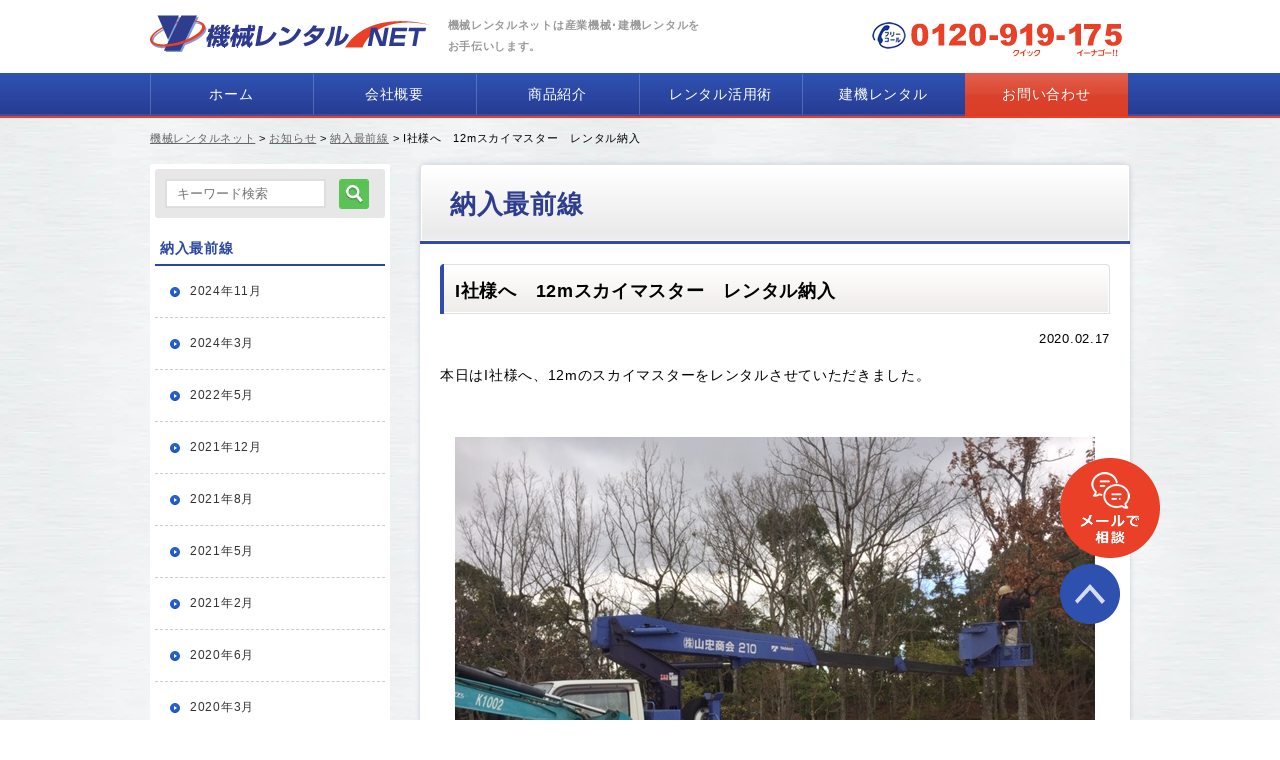

--- FILE ---
content_type: text/html; charset=UTF-8
request_url: https://www.y-rental.net/news/case/8910.html
body_size: 31417
content:
<!DOCTYPE html>
<html lang="ja" dir="ltr">
<head><meta charset="utf-8"><script>if(navigator.userAgent.match(/MSIE|Internet Explorer/i)||navigator.userAgent.match(/Trident\/7\..*?rv:11/i)){var href=document.location.href;if(!href.match(/[?&]nowprocket/)){if(href.indexOf("?")==-1){if(href.indexOf("#")==-1){document.location.href=href+"?nowprocket=1"}else{document.location.href=href.replace("#","?nowprocket=1#")}}else{if(href.indexOf("#")==-1){document.location.href=href+"&nowprocket=1"}else{document.location.href=href.replace("#","&nowprocket=1#")}}}}</script><script>(()=>{class RocketLazyLoadScripts{constructor(){this.v="1.2.5.1",this.triggerEvents=["keydown","mousedown","mousemove","touchmove","touchstart","touchend","wheel"],this.userEventHandler=this.t.bind(this),this.touchStartHandler=this.i.bind(this),this.touchMoveHandler=this.o.bind(this),this.touchEndHandler=this.h.bind(this),this.clickHandler=this.u.bind(this),this.interceptedClicks=[],this.interceptedClickListeners=[],this.l(this),window.addEventListener("pageshow",(t=>{this.persisted=t.persisted,this.everythingLoaded&&this.m()})),document.addEventListener("DOMContentLoaded",(()=>{this.p()})),this.delayedScripts={normal:[],async:[],defer:[]},this.trash=[],this.allJQueries=[]}k(t){document.hidden?t.t():(this.triggerEvents.forEach((e=>window.addEventListener(e,t.userEventHandler,{passive:!0}))),window.addEventListener("touchstart",t.touchStartHandler,{passive:!0}),window.addEventListener("mousedown",t.touchStartHandler),document.addEventListener("visibilitychange",t.userEventHandler))}_(){this.triggerEvents.forEach((t=>window.removeEventListener(t,this.userEventHandler,{passive:!0}))),document.removeEventListener("visibilitychange",this.userEventHandler)}i(t){"HTML"!==t.target.tagName&&(window.addEventListener("touchend",this.touchEndHandler),window.addEventListener("mouseup",this.touchEndHandler),window.addEventListener("touchmove",this.touchMoveHandler,{passive:!0}),window.addEventListener("mousemove",this.touchMoveHandler),t.target.addEventListener("click",this.clickHandler),this.L(t.target,!0),this.M(t.target,"onclick","rocket-onclick"),this.C())}o(t){window.removeEventListener("touchend",this.touchEndHandler),window.removeEventListener("mouseup",this.touchEndHandler),window.removeEventListener("touchmove",this.touchMoveHandler,{passive:!0}),window.removeEventListener("mousemove",this.touchMoveHandler),t.target.removeEventListener("click",this.clickHandler),this.L(t.target,!1),this.M(t.target,"rocket-onclick","onclick"),this.O()}h(){window.removeEventListener("touchend",this.touchEndHandler),window.removeEventListener("mouseup",this.touchEndHandler),window.removeEventListener("touchmove",this.touchMoveHandler,{passive:!0}),window.removeEventListener("mousemove",this.touchMoveHandler)}u(t){t.target.removeEventListener("click",this.clickHandler),this.L(t.target,!1),this.M(t.target,"rocket-onclick","onclick"),this.interceptedClicks.push(t),t.preventDefault(),t.stopPropagation(),t.stopImmediatePropagation(),this.O()}D(){window.removeEventListener("touchstart",this.touchStartHandler,{passive:!0}),window.removeEventListener("mousedown",this.touchStartHandler),this.interceptedClicks.forEach((t=>{t.target.dispatchEvent(new MouseEvent("click",{view:t.view,bubbles:!0,cancelable:!0}))}))}l(t){EventTarget.prototype.addEventListenerBase=EventTarget.prototype.addEventListener,EventTarget.prototype.addEventListener=function(e,i,o){"click"!==e||t.windowLoaded||i===t.clickHandler||t.interceptedClickListeners.push({target:this,func:i,options:o}),(this||window).addEventListenerBase(e,i,o)}}L(t,e){this.interceptedClickListeners.forEach((i=>{i.target===t&&(e?t.removeEventListener("click",i.func,i.options):t.addEventListener("click",i.func,i.options))})),t.parentNode!==document.documentElement&&this.L(t.parentNode,e)}S(){return new Promise((t=>{this.T?this.O=t:t()}))}C(){this.T=!0}O(){this.T=!1}M(t,e,i){t.hasAttribute&&t.hasAttribute(e)&&(event.target.setAttribute(i,event.target.getAttribute(e)),event.target.removeAttribute(e))}t(){this._(this),"loading"===document.readyState?document.addEventListener("DOMContentLoaded",this.R.bind(this)):this.R()}p(){let t=[];document.querySelectorAll("script[type=rocketlazyloadscript][data-rocket-src]").forEach((e=>{let i=e.getAttribute("data-rocket-src");if(i&&0!==i.indexOf("data:")){0===i.indexOf("//")&&(i=location.protocol+i);try{const o=new URL(i).origin;o!==location.origin&&t.push({src:o,crossOrigin:e.crossOrigin||"module"===e.getAttribute("data-rocket-type")})}catch(t){}}})),t=[...new Map(t.map((t=>[JSON.stringify(t),t]))).values()],this.j(t,"preconnect")}async R(){this.lastBreath=Date.now(),this.P(this),this.F(this),this.q(),this.A(),this.I(),await this.U(this.delayedScripts.normal),await this.U(this.delayedScripts.defer),await this.U(this.delayedScripts.async);try{await this.W(),await this.H(this),await this.J()}catch(t){console.error(t)}window.dispatchEvent(new Event("rocket-allScriptsLoaded")),this.everythingLoaded=!0,this.S().then((()=>{this.D()})),this.N()}A(){document.querySelectorAll("script[type=rocketlazyloadscript]").forEach((t=>{t.hasAttribute("data-rocket-src")?t.hasAttribute("async")&&!1!==t.async?this.delayedScripts.async.push(t):t.hasAttribute("defer")&&!1!==t.defer||"module"===t.getAttribute("data-rocket-type")?this.delayedScripts.defer.push(t):this.delayedScripts.normal.push(t):this.delayedScripts.normal.push(t)}))}async B(t){if(await this.G(),!0!==t.noModule||!("noModule"in HTMLScriptElement.prototype))return new Promise((e=>{let i;function o(){(i||t).setAttribute("data-rocket-status","executed"),e()}try{if(navigator.userAgent.indexOf("Firefox/")>0||""===navigator.vendor)i=document.createElement("script"),[...t.attributes].forEach((t=>{let e=t.nodeName;"type"!==e&&("data-rocket-type"===e&&(e="type"),"data-rocket-src"===e&&(e="src"),i.setAttribute(e,t.nodeValue))})),t.text&&(i.text=t.text),i.hasAttribute("src")?(i.addEventListener("load",o),i.addEventListener("error",(function(){i.setAttribute("data-rocket-status","failed"),e()})),setTimeout((()=>{i.isConnected||e()}),1)):(i.text=t.text,o()),t.parentNode.replaceChild(i,t);else{const i=t.getAttribute("data-rocket-type"),n=t.getAttribute("data-rocket-src");i?(t.type=i,t.removeAttribute("data-rocket-type")):t.removeAttribute("type"),t.addEventListener("load",o),t.addEventListener("error",(function(){t.setAttribute("data-rocket-status","failed"),e()})),n?(t.removeAttribute("data-rocket-src"),t.src=n):t.src="data:text/javascript;base64,"+window.btoa(unescape(encodeURIComponent(t.text)))}}catch(i){t.setAttribute("data-rocket-status","failed"),e()}}));t.setAttribute("data-rocket-status","skipped")}async U(t){const e=t.shift();return e&&e.isConnected?(await this.B(e),this.U(t)):Promise.resolve()}I(){this.j([...this.delayedScripts.normal,...this.delayedScripts.defer,...this.delayedScripts.async],"preload")}j(t,e){var i=document.createDocumentFragment();t.forEach((t=>{const o=t.getAttribute&&t.getAttribute("data-rocket-src")||t.src;if(o){const n=document.createElement("link");n.href=o,n.rel=e,"preconnect"!==e&&(n.as="script"),t.getAttribute&&"module"===t.getAttribute("data-rocket-type")&&(n.crossOrigin=!0),t.crossOrigin&&(n.crossOrigin=t.crossOrigin),t.integrity&&(n.integrity=t.integrity),i.appendChild(n),this.trash.push(n)}})),document.head.appendChild(i)}P(t){let e={};function i(i,o){return e[o].eventsToRewrite.indexOf(i)>=0&&!t.everythingLoaded?"rocket-"+i:i}function o(t,o){!function(t){e[t]||(e[t]={originalFunctions:{add:t.addEventListener,remove:t.removeEventListener},eventsToRewrite:[]},t.addEventListener=function(){arguments[0]=i(arguments[0],t),e[t].originalFunctions.add.apply(t,arguments)},t.removeEventListener=function(){arguments[0]=i(arguments[0],t),e[t].originalFunctions.remove.apply(t,arguments)})}(t),e[t].eventsToRewrite.push(o)}function n(e,i){let o=e[i];e[i]=null,Object.defineProperty(e,i,{get:()=>o||function(){},set(n){t.everythingLoaded?o=n:e["rocket"+i]=o=n}})}o(document,"DOMContentLoaded"),o(window,"DOMContentLoaded"),o(window,"load"),o(window,"pageshow"),o(document,"readystatechange"),n(document,"onreadystatechange"),n(window,"onload"),n(window,"onpageshow")}F(t){let e;function i(e){return t.everythingLoaded?e:e.split(" ").map((t=>"load"===t||0===t.indexOf("load.")?"rocket-jquery-load":t)).join(" ")}function o(o){if(o&&o.fn&&!t.allJQueries.includes(o)){o.fn.ready=o.fn.init.prototype.ready=function(e){return t.domReadyFired?e.bind(document)(o):document.addEventListener("rocket-DOMContentLoaded",(()=>e.bind(document)(o))),o([])};const e=o.fn.on;o.fn.on=o.fn.init.prototype.on=function(){return this[0]===window&&("string"==typeof arguments[0]||arguments[0]instanceof String?arguments[0]=i(arguments[0]):"object"==typeof arguments[0]&&Object.keys(arguments[0]).forEach((t=>{const e=arguments[0][t];delete arguments[0][t],arguments[0][i(t)]=e}))),e.apply(this,arguments),this},t.allJQueries.push(o)}e=o}o(window.jQuery),Object.defineProperty(window,"jQuery",{get:()=>e,set(t){o(t)}})}async H(t){const e=document.querySelector("script[data-webpack]");e&&(await async function(){return new Promise((t=>{e.addEventListener("load",t),e.addEventListener("error",t)}))}(),await t.K(),await t.H(t))}async W(){this.domReadyFired=!0,await this.G(),document.dispatchEvent(new Event("rocket-readystatechange")),await this.G(),document.rocketonreadystatechange&&document.rocketonreadystatechange(),await this.G(),document.dispatchEvent(new Event("rocket-DOMContentLoaded")),await this.G(),window.dispatchEvent(new Event("rocket-DOMContentLoaded"))}async J(){await this.G(),document.dispatchEvent(new Event("rocket-readystatechange")),await this.G(),document.rocketonreadystatechange&&document.rocketonreadystatechange(),await this.G(),window.dispatchEvent(new Event("rocket-load")),await this.G(),window.rocketonload&&window.rocketonload(),await this.G(),this.allJQueries.forEach((t=>t(window).trigger("rocket-jquery-load"))),await this.G();const t=new Event("rocket-pageshow");t.persisted=this.persisted,window.dispatchEvent(t),await this.G(),window.rocketonpageshow&&window.rocketonpageshow({persisted:this.persisted}),this.windowLoaded=!0}m(){document.onreadystatechange&&document.onreadystatechange(),window.onload&&window.onload(),window.onpageshow&&window.onpageshow({persisted:this.persisted})}q(){const t=new Map;document.write=document.writeln=function(e){const i=document.currentScript;i||console.error("WPRocket unable to document.write this: "+e);const o=document.createRange(),n=i.parentElement;let s=t.get(i);void 0===s&&(s=i.nextSibling,t.set(i,s));const c=document.createDocumentFragment();o.setStart(c,0),c.appendChild(o.createContextualFragment(e)),n.insertBefore(c,s)}}async G(){Date.now()-this.lastBreath>45&&(await this.K(),this.lastBreath=Date.now())}async K(){return document.hidden?new Promise((t=>setTimeout(t))):new Promise((t=>requestAnimationFrame(t)))}N(){this.trash.forEach((t=>t.remove()))}static run(){const t=new RocketLazyLoadScripts;t.k(t)}}RocketLazyLoadScripts.run()})();</script>

<meta name="viewport" content="width=device-width, user-scalable=no, initial-scale=1, maximum-scale=1">
<!--[if IE]>
<meta http-equiv="X-UA-Compatible" content="IE=edge">
<![endif]-->
<title>I社様へ　12mスカイマスター　レンタル納入 | レンタル 機械レンタルネット</title><style id="wpr-usedcss">*{margin:0;padding:0}body,code,dd,div,dl,dt,fieldset,form,h1,h2,h3,input,legend,li,td,textarea,ul{padding:0;margin:0}embed,img,object{max-width:100%;height:auto}img{-ms-interpolation-mode:bicubic;border:0}body{font-family:"メイリオ",Meiryo,"ヒラギノ角ゴ Pro W3","Hiragino Kaku Gothic Pro","ＭＳ Ｐゴシック","MS PGothic",Osaka,sans-serif;letter-spacing:.05em;line-height:150%;color:#000;font-size:14px}p{padding-bottom:15px}img{border:0}a:link,a:visited{color:#0977b3}a:active,a:hover{color:#0072f0}.cf:after,.cf:before{content:"";display:table}.cf:after{clear:both}.cf{zoom:1}.cl{clear:both}#header a img:hover,.fb-btn a img:hover,.product-list a img:hover,a.hover img:hover{-moz-opacity:0.80;opacity:.8}.red{color:red}img.size-full{margin-bottom:15px;height:auto;max-width:100%}input[type=button],input[type=submit]{cursor:pointer;padding:10px 30px;margin:30px auto 0;width:20%;text-align:center}input[type=email],input[type=text],select,textarea{border:2px solid #dedede;padding:5px 10px}.bg-blue{background-color:#d6d9e9}@media print,screen and (min-width:769px){#menu-sp,#nav-sp,.sp{display:none;text-indent:-9999px;line-height:0}.tel-btn{pointer-events:none}.header{padding-top:15px}#header-wrap{width:100%;left:0;top:0;background-color:#fff;z-index:10000}.header-left{width:550px;float:left;padding-right:15px}.header-left h1{float:right}#header h1{font-size:11px;color:#999}#header{width:980px;margin:0 auto}#header-right{float:right;margin-bottom:10px;width:150px}#header-right.newright{float:right;width:initial}#nav{background:var(--wpr-bg-7b12b77a-41a1-4887-a3bd-4abb6d35546f) left top repeat-x;height:45px}#nav ul{list-style:none}#nav ul li{float:left;text-align:center}#nav ul li a{color:#fff;text-decoration:none;display:block;line-height:3em;height:3.1em}#nav ul li a:hover{background:var(--wpr-bg-20b9e001-f198-4137-8a5d-df7180b46a71) left top repeat-x;height:45px}#nav ul.newnav li{width:163px;background-image:var(--wpr-bg-e13a504f-3103-4acf-84cf-e54aca818a9c);background-position:left center;background-repeat:no-repeat}#nav ul.newnav li:last-child{background:var(--wpr-bg-1b36b805-d1d9-4128-9271-c02c8c30aa24) right center no-repeat,var(--wpr-bg-1b36b805-d1d9-4128-9271-c02c8c30aa24) left center no-repeat}ul.newnav li:last-child a{background:var(--wpr-bg-58252038-0bea-4028-bc9a-c998a7e33ecc) left top repeat-x}nav.is-animation{position:fixed;top:0;left:0;z-index:2000;width:100%}.second,.wrap{margin:0 auto;width:980px}.wrap2{padding:20px}.search{background:var(--wpr-bg-7abb2905-0eb6-4837-bed9-c96c22cbb696) center top no-repeat;padding:10px 10px 10px 155px;margin:40px 0 20px;float:right;width:825px}.search input[type=image]{vertical-align:middle;padding-left:0;padding-right:6px;float:right}input[type=image]{vertical-align:middle;padding-left:0;padding-right:6px;float:right}#product{background:var(--wpr-bg-4d2df6bf-0bd8-44df-ac22-ea48d692653d) left top;padding:50px 0 20px;margin-top:-60px}#product h2{border-left:8px solid #004aa0;padding:5px 0 5px 20px;margin-bottom:30px;font-size:200%;font-weight:700;line-height:120%}.product-wrap{width:980px;overflow:hidden}.product-list{width:996px;margin-right:-16px;padding-bottom:10px;padding-top:25px;overflow:hidden}.product-list li{list-style:none;float:left;margin:0 0 21px;text-align:center;min-height:126px;background-color:#fff;border-right:1px solid #d2d2d2;width:196px}.product-list li a{text-decoration:none}.product-list li p{font-weight:700;text-align:left;background:var(--wpr-bg-db3f28de-5f45-4761-84f9-52195bbb4c76) left 4px no-repeat;padding-left:13px;margin-left:20px}#jsPage0,#jsPage1,#jsPage2,#jsPage3,#jsPage4,#jsPage5{clear:both;padding:10px 0 0;border-top-width:1px;border-top-style:solid;border-top-color:#ccc}#jsPage0 dl,#jsPage1 dl,#jsPage2 dl,#jsPage3 dl,#jsPage4 dl,#jsPage5 dl{padding:10px 0 40px}dl dt{padding-bottom:5px;padding-left:10px}dl dt img{margin-left:15px;vertical-align:middle}dl dd{border-bottom:1px dashed #ccc;padding-bottom:10px;padding-left:10px;margin-bottom:10px}#banner-wrap{width:240px;float:right;margin-bottom:20px}#banner-wrap ul{list-style:none;margin-bottom:20px}#banner-wrap ul li{margin-bottom:10px;line-height:0}#footer{font-size:90%;padding-top:35px;background-color:#2e3d8d;color:#cacee2}#footer-wrap{width:980px;margin:0 auto}#footer-wrap img{float:left;width:266px;padding-right:100px}#footer-nav1{float:left;width:100px;padding-right:70px}#footer-nav2{float:left;width:100px;padding-right:70px}#footer-nav3{float:left;width:158px}#footer-nav4{float:right;width:113px}#footer-nav1 li,#footer-nav2 li,#footer-nav3 li,#footer-nav4 li{list-style:none;background:var(--wpr-bg-7f19a351-1876-409c-81d1-988e4d20ec33) left center no-repeat;margin-bottom:10px;padding-left:15px}#footer-nav1 li a,#footer-nav2 li a,#footer-nav3 li a,#footer-nav4 li a{color:#cacee2;text-decoration:none}#footer-bottom{clear:both;padding-top:25px}#footer-bottom h3{font-size:95%}#footer-add1{width:180px;float:left}#footer-add2{width:190px;float:left;padding-bottom:30px}#footer-add3{width:171px;float:left;padding-bottom:30px}#footer-add4{width:200px;float:left;padding-bottom:30px}.copy{padding-top:35px;text-align:right}.fb-btn{text-align:right}#backtop{position:fixed;right:120px;bottom:90px}.fb-btn img{padding-left:10px}#side{width:240px;float:left}#side-inner{padding:5px;margin-bottom:20px;background-color:#fff;border-radius:3px;-webkit-border-radius:3px;-moz-border-radius:3px}#search-second{background:#e7e7e7;padding:10px;margin-bottom:15px;border-radius:3px;-webkit-border-radius:3px;-moz-border-radius:3px}#side h2{border-bottom:2px solid #2b46a2;padding-bottom:5px;padding-top:5px;padding-left:5px;font-size:100%;color:#2b46a2}#side-menu{margin-bottom:20px;background:#fff;border-radius:5px;-webkit-border-radius:5px;-moz-border-radius:5px}#side-menu li{list-style:none;font-size:85%}#side-menu li a{list-style:none;display:block;padding:15px 0 15px 35px;color:#333;text-decoration:none}#side-menu li .img{float:right;padding-right:10px}.cat-item-3{background:var(--wpr-bg-9beb7ff8-d26c-4f82-84fc-ce2fff1358bd) right center no-repeat,var(--wpr-bg-02d4ce46-b89c-44c2-ad18-c0505c2ec427) left top no-repeat}.cat-item-4{background:var(--wpr-bg-509ac425-87fd-4667-9494-a1bfcd6276c4) right center no-repeat,var(--wpr-bg-690ce260-b082-42b0-bdfa-ab17e6c90909) left top no-repeat}.cat-item-6{background:var(--wpr-bg-0e63d704-d3d4-4560-86fa-80ea11812f5f) right center no-repeat,var(--wpr-bg-08bb732c-199d-4097-9f04-8f12d9e0efe4) left top no-repeat}.cat-item-7{background:var(--wpr-bg-8a5c2587-5996-43f7-8693-25f0ec6a9a7e) right center no-repeat,var(--wpr-bg-dae2c510-575d-44d3-8f2d-54654e7d0b6c) left top no-repeat}.cat-item-8{background:var(--wpr-bg-070f6045-868b-4c6b-9b3e-658927bbe54b) right center no-repeat,var(--wpr-bg-d1babe3e-c2a6-4a5c-99af-f43605ece7e4) left top no-repeat}.cat-item-9{background:var(--wpr-bg-eaa0380f-cd73-41be-9080-f75d02318c41) right center no-repeat,var(--wpr-bg-c9902554-0171-4449-bbe3-bbf28933be31) left top no-repeat}.cat-item-10{background:var(--wpr-bg-9a006f1e-9cef-4d5a-94e4-97a03ff0cbc0) right center no-repeat,var(--wpr-bg-a7e50945-6ac0-4517-a011-8ffbc461820b) left top no-repeat}.cat-item-11{background:var(--wpr-bg-910e64bc-7416-4a3b-a68a-53aa85d4f908) right center no-repeat,var(--wpr-bg-73f3690f-96b1-46ec-bc36-9e6d83e123fe) left top no-repeat}.cat-item-12{background:var(--wpr-bg-83d9b85e-4774-4f6e-97ee-917f5add4f7d) right center no-repeat,var(--wpr-bg-d4b1d3ac-a243-41c3-877e-b10feba38c09) left top no-repeat}.cat-item-13{background:var(--wpr-bg-537e202d-1474-487d-bf4a-5aed231a8ce9) right center no-repeat,var(--wpr-bg-c75729c3-a1e3-4cba-9681-5d0e09894efb) left top no-repeat}.cat-item-14{background:var(--wpr-bg-873cf37d-c0e7-4412-b633-e74af77df695) right center no-repeat,var(--wpr-bg-c626f116-bcd1-4bca-9af3-0d4ad33960f4) left top no-repeat}.cat-item-15{background:var(--wpr-bg-f4ead885-e73a-4686-966b-44699c2b075b) right center no-repeat,var(--wpr-bg-f4354435-dde8-4a60-900e-d98feaea4b22) left top no-repeat}.cat-item-17{background:var(--wpr-bg-28f3bc2f-99e1-4f8c-a530-4c3c27e9ad9a) right center no-repeat,var(--wpr-bg-2d3cfadb-dccf-4afe-9a69-a6ffa76c2181) left top no-repeat}.cat-item-18{background:var(--wpr-bg-26ad4b28-2651-4d39-a5b6-e8e6cb58abae) right center no-repeat,var(--wpr-bg-8069d621-e29d-40e9-9cf1-efcbce5775bb) left top no-repeat}.cat-item-19{background:var(--wpr-bg-9230c3ce-2ed2-4eca-913e-5f5333ef9d0b) right center no-repeat,var(--wpr-bg-7116d1a9-75fb-45ed-87a0-4a665c3d8a64) left top no-repeat}.cat-item-20{background:var(--wpr-bg-04417cc0-95c1-4f0a-8f7c-ca9090ddb65a) right center no-repeat,var(--wpr-bg-9bd2969e-5ad1-48c5-8c62-c53c61d68a2e) left top no-repeat}.cat-item-21{background:var(--wpr-bg-e769a43e-ed55-46a4-abd4-accd84c04452) right center no-repeat,var(--wpr-bg-0f42ce99-cc90-4474-8a86-68678370571b) left top no-repeat}.cat-item-22{background:var(--wpr-bg-f2582c3d-ac1b-4516-9c6b-8a6764f067f6) right center no-repeat,var(--wpr-bg-bf2f0235-17a7-471e-a99d-582691bba14b) left top no-repeat}.cat-item-23{background:var(--wpr-bg-f3df4be6-1e1a-4fce-9842-0ecbbfe3d86a) right center no-repeat,var(--wpr-bg-41a5b3ef-3779-44df-8e2d-f0aeb0ac2fa0) left top no-repeat}.cat-item-24{background:var(--wpr-bg-04c00222-fa9d-48fd-9a8a-d212bda16aa8) right center no-repeat,var(--wpr-bg-dcdc3284-ae27-4696-be9a-e7f0bd047f6c) left top no-repeat}.cat-item-25{background:var(--wpr-bg-8323ec78-bf4d-4c3a-856a-a0b74ec798eb) right center no-repeat,var(--wpr-bg-2a87f93a-faba-4f15-9e08-81ea3137d29d) left top no-repeat}.cat-item-26{background:var(--wpr-bg-26f7c8eb-5822-4b09-bea6-80594f115b51) right center no-repeat,var(--wpr-bg-1715fd07-874c-4d46-b292-7effab8d0776) left top no-repeat}.cat-item-27{background:var(--wpr-bg-83249f52-93dd-476a-ba1f-23d24b05a918) right center no-repeat,var(--wpr-bg-021d22ca-8638-4a9a-b7ed-647b4f65cb89) left top no-repeat}.cat-item-28{background:var(--wpr-bg-e58414ca-852b-4d81-9e10-a2f34cc5c508) right center no-repeat,var(--wpr-bg-b5e964ef-d6fa-4a41-90b5-ff55e74d489f) left top no-repeat}.cat-item-29{background:var(--wpr-bg-6c4ff251-27e3-4b58-b6a8-f6dc3db7c8c8) right center no-repeat,var(--wpr-bg-f837c642-bfa9-4a4d-8499-6f86584aa6f8) left top no-repeat}.cat-item-16{background:var(--wpr-bg-c0c72253-c166-4304-b2f8-6395a3dd6921) right center no-repeat,var(--wpr-bg-1a8cdf4c-2068-4979-9a32-f6dc4586d37f) left top no-repeat}#side-menu li a.active,#side-menu li a:hover{font-weight:700}.breadcrumbs{font-size:80%;padding:10px 0 15px}.breadcrumbs a{color:#666;text-decoration:underline}#main{padding-top:20px}#content{background:var(--wpr-bg-104ee999-cbf2-4da3-bb1a-0efb5c7ed80a) left top}#content2{width:710px;float:right;margin-bottom:30px}#content3{background-color:#fff;border-radius:6px;-webkit-border-radius:6px;-moz-border-radius:6px;box-shadow:rgba(113,135,164,.65098) 0 0 6px -2px;-webkit-box-shadow:rgba(113,135,164,.65098) 0 0 6px -2px;-moz-box-shadow:rgba(113,135,164,.65098) 0 0 6px -2px;clear:both}#content2 h2{background:var(--wpr-bg-a2188d17-1eb9-48f8-9f42-40d3cb3b6e29) left bottom no-repeat;padding:25px 30px 24px;font-size:185.71%;line-height:1.2;color:#2e3d8d}#content2 h3{background:var(--wpr-bg-e58ea880-5633-4802-b70c-d514643c71f6) left center no-repeat;padding-bottom:12px;padding-left:15px;padding-top:17px;margin-bottom:15px;font-size:128.6%;clear:both}#content2 h3 img{display:none}.day{font-size:90%;text-align:right}ul.new li a{list-style:none;padding-left:12px;background-image:var(--wpr-bg-d7078f4f-82f7-49e2-9764-a1d8e9db5f13);background-repeat:no-repeat;background-position:15px center;padding-top:10px;padding-bottom:10px;display:block;border-bottom-width:1px;border-bottom-style:dashed;border-bottom-color:#ccc}.cat_paging{padding-top:50px}.scroll{width:100%;overflow-x:scroll}.scroll::-webkit-scrollbar{height:10px}.scroll::-webkit-scrollbar-track{background:#ddd}.scroll::-webkit-scrollbar-thumb{background:#2e4bad}.scroll table td{padding:10px;white-space:nowrap}.alignleft,img.alignleft{float:left;margin-right:30px;margin-bottom:15px}.alignright,img.alignright{float:right;margin-left:15px;margin-bottom:15px}.aligncenter,img.aligncenter{margin-left:auto;margin-right:auto;text-align:center;display:block;margin-bottom:15px}.yamachu-support{display:flex;flex-wrap:wrap;padding-top:30px;padding-bottom:30px}.yamachu-support-l{max-width:549px;width:52%;box-sizing:border-box}.yamachu-support-r{width:48%;text-align:center;padding-top:20px}.yamachu-support-text{color:#2d3d8c;font-size:1.8rem;font-weight:700;margin-bottom:20px}.yamachu-support-img{margin-bottom:20px}.yamachu-support-btn a{display:inline-block;padding:15px 40px;border-radius:50px;text-decoration:none;color:#fff;background-image:linear-gradient(45deg,#fbb312 0,#fe7704 100%);transition:.4s;font-size:1.2rem;font-weight:700;line-height:1.5}.yamachu-support-btn a:hover{background-image:linear-gradient(45deg,#fe7704 0,#fbb312 100%)}.fb-flex{display:flex;flex-direction:column}}@media screen and (max-width:768px){#footer-add1,#footer-add2,#footer-add3,#footer-add4,.pc{display:none;text-indent:-9999px;line-height:0}embed,img,object{max-width:100%;height:auto}img{-ms-interpolation-mode:bicubic}#menu-sp{padding:20px 10px;margin:10px 0 0;display:block;text-align:right;text-align:center;background-color:#2e3d8d;color:#fff;font-size:160%;font-weight:700;position:relative;z-index:100}#menu-sp #open{background:var(--wpr-bg-bb68a92e-d9b7-45dd-bbeb-5bccd44e2d69) right center no-repeat;height:30px;width:30px;position:absolute;right:4%;top:14px}#menu-sp.active #open{background:var(--wpr-bg-1ae9fb85-51f5-4d5e-ab5d-596812735f89) right center no-repeat}#menu-sp img{height:auto}#menu-sp:active,#menu-sp:hover{cursor:pointer}#menu-sp.is-animation{position:fixed;top:0;left:0;z-index:2000;width:100%;margin:0;padding:20px 0}#nav-sp.is-animation{position:fixed;top:61px;left:0;z-index:2000;width:100%}#nav-sp{display:block;clear:both;position:absolute;display:none;z-index:10000;width:100%}#nav-sp a{text-decoration:none;display:block;font-size:110%;position:relative;padding:15px 25px 15px 10px;border-bottom:1px solid #ccc;background-color:#fff;color:#222;font-size:110%;font-weight:700;text-decoration:none}#nav-sp a:after{display:block;content:"";position:absolute;top:50%;right:4%;width:6px;height:6px;margin:-4px 0 0;border-top:2px solid #fff;border-right:2px solid #fff;-webkit-transform:rotate(135deg);transform:rotate(135deg)}#nav-sp li.active a{background-color:#243555;color:#fff}#nav-sp li.active a:after{-webkit-transform:rotate(315deg);transform:rotate(315deg)}#header{width:96%;margin:0 auto;padding-top:10px}#header1{float:left;width:48%}#header2{width:48%;float:right}#nav{clear:both}#nav li{list-style:none;display:inline}#nav li img{vertical-align:bottom}.wrap{margin:0 auto;width:96%}.wrap2{padding:0 2%}.search{width:100%}#searchform{padding:9% 0 7% 5%;background:var(--wpr-bg-78935ea4-bdef-4065-825c-dd18c9e97776) no-repeat;background-size:contain}#searchform input[type=text]{width:60%}input[type=image]{vertical-align:middle;padding-left:15px}input[type=text]{width:50%}input[type=email],textarea{width:50%}input[type=button],input[type=submit]{width:50%}.youtube{height:0;overflow:hidden;padding-top:56.25%;position:relative}.youtube iframe{position:absolute;top:0;left:0;width:100%;height:100%}#jsPage0,#jsPage1,#jsPage2,#jsPage3,#jsPage4{clear:both;padding:10px 0 0}#jsPage0 dl,#jsPage1 dl,#jsPage2 dl,#jsPage3 dl,#jsPage4 dl{padding:10px 0 0}dl dt img{margin-left:15px;vertical-align:middle}dl dd{border-bottom:1px dashed #ccc;padding-bottom:10px;margin-bottom:10px}#product{background:var(--wpr-bg-672f3b3c-efce-49b4-bbc0-1a2ca74a6a8b) left top}.product-wrap{width:100%;overflow:hidden;margin:0 auto}.product-list{width:96%;margin:0 auto;padding:25px 0 0;overflow:hidden;display:flex;flex-wrap:wrap;justify-content:center}.product-list li{list-style:none;margin:0 1% 10px;padding-right:1%;text-align:center;width:45%;background-color:#fff;border-right:1px solid #d2d2d2}.product-list li.last{border-right:none}.product-list li p{color:#0072f0;font-weight:700;font-size:80%;text-align:left;background:var(--wpr-bg-de6fa475-d43e-4d63-85a5-3af64093ad28) left 4px no-repeat;padding-left:13px;margin-left:5px;line-height:1.5}.product-list li a{text-decoration:none}.product-list li img{width:50%}#banner-wrap{width:96%;margin:0 auto 20px}#banner-wrap ul{list-style:none;margin:10px auto 20px;text-align:center;display:flex;flex-wrap:wrap;justify-content:space-between}#banner-wrap ul li{width:48%;margin-bottom:10px;margin-right:2%;line-height:0}#banner-wrap ul li:nth-child(n+8){width:100%}#banner-wrap ul li:nth-child(8){margin-top:10px}#banner-wrap img{text-align:center;margin:0 auto}#footer{font-size:90%;padding:20px 10px 100px;background:url(https://www.y-rental.net/wp/wp-content/themes/atmark/images/common/footer-bk1.png) top left;background-color:#2e3d8d;text-align:center}#footer img{padding-bottom:10px}#footer-navsp li{display:block;width:41%;padding-right:5%;float:left;background:var(--wpr-bg-981e4c24-a444-4e02-a2d6-88bdf39cdcf1) left center no-repeat;padding-left:10px;font-size:85.71%;color:#cacee2;text-align:left}#footer-navsp li a{color:#cacee2;text-decoration:none}#footer-wrap{width:96%;margin:0 auto}#footer-bottom{color:#fff;clear:both;padding-top:15px;text-align:center}.copy{font-size:78.57%;color:#cacee2}#backtop{position:fixed;right:10px;bottom:92px}#backtop img{width:30px}.footer-nav{display:flex;position:fixed;z-index:99999;bottom:0;background-color:#2e3d8d;width:100%;padding:2.5% 0;justify-content:space-evenly;align-items:center}.footer-nav .footer-btn01,.footer-nav .footer-btn02{background-color:#fff;width:44%;padding:.5% 2%;border-radius:10px;display:table;height:8vw}.footer-nav .footer-btn01 img{width:100%}.footer-nav .footer-btn02 .icon-contact{text-indent:2em;position:relative;padding:0;margin:0 auto;width:90%}.footer-nav .footer-btn02 .icon-contact::before{content:"";position:absolute;background-image:var(--wpr-bg-044aec12-521d-4ecb-8ac8-3b30156c2c0f);width:18px;height:13px;top:50%;left:0;transform:translateY(-50%);background-repeat:no-repeat}.footer-nav .footer-btn02{background-color:#e94027}.footer-nav .footer-btn01 a,.footer-nav .footer-btn02 a{display:table-cell;vertical-align:middle;text-align:center;font-size:1.1em;font-weight:800;color:#fff;line-height:.8em}.fb-btn img{margin-left:auto;margin-right:auto;text-align:center;display:block}.yamachu-support{display:flex;flex-wrap:wrap;padding-top:30px;padding-bottom:30px}.yamachu-support-l{width:100%;box-sizing:border-box;text-align:center}.yamachu-support-r{width:100%;text-align:center;padding-top:20px}.yamachu-support-text{color:#2d3d8c;font-size:1.5rem;font-weight:700;margin-bottom:20px}.yamachu-support-img{margin-bottom:20px}.yamachu-support-btn a{display:inline-block;padding:15px 40px;border-radius:50px;text-decoration:none;color:#fff;background-image:linear-gradient(45deg,#fbb312 0,#fe7704 100%);transition:.4s;font-size:1.2rem;font-weight:700;line-height:1.5}.yamachu-support-btn a:hover{background-image:linear-gradient(45deg,#fe7704 0,#fbb312 100%)}#side{width:98%;padding:5px;margin-bottom:30px;background-color:#fff;border-radius:3px;-webkit-border-radius:3px;-moz-border-radius:3px}#search-second{background:#e7e7e7;padding:10px;margin-bottom:15px;border-radius:3px;-webkit-border-radius:3px;-moz-border-radius:3px}#search-second input[type=image]{padding-left:10px}#side h2{border-bottom:2px solid #2b46a2;padding-bottom:5px;padding-top:5px;padding-left:5px;font-size:142.86%;color:#2b46a2}#side-menu{margin-bottom:20px;background:#fff;border-radius:5px;-webkit-border-radius:5px;-moz-border-radius:5px}#side-menu li a.active,#side-menu li a:hover{font-weight:700}ul.new li a{list-style:none;padding-left:30px;background-image:var(--wpr-bg-3d3b5ea9-b56b-4eff-b5ec-d988a4d97cde);background-repeat:no-repeat;background-position:12px center;padding-top:15px;padding-bottom:15px;display:block;border-bottom-width:1px;border-bottom-style:dashed;border-bottom-color:#ccc;color:#333;text-decoration:none}.breadcrumbs{font-size:80%;padding:10px 0 15px}.breadcrumbs a{color:#666;text-decoration:underline}#content{background-color:#fff}#content2{margin-bottom:30px}#content3{background-color:#fff;border-radius:6px;-webkit-border-radius:6px;-moz-border-radius:6px;box-shadow:rgba(113,135,164,.65098) 0 0 6px -2px;-webkit-box-shadow:rgba(113,135,164,.65098) 0 0 6px -2px;-moz-box-shadow:rgba(113,135,164,.65098) 0 0 6px -2px;clear:both}#content2 h2{background-color:#fff;border-radius:6px 6px 0 0;background-image:-moz-linear-gradient(top,#fff,#f0f0f0);background-image:-ms-linear-gradient(top,#fff,#f0f0f0);background-image:-o-linear-gradient(top,#fff,#f0f0f0);background-image:-webkit-linear-gradient(top,#fff,#f0f0f0);background-image:linear-gradient(top,#fff,#f0f0f0);border-bottom:3px solid #2e4bad;border-left:1px solid #e1dfe0;border-right:1px solid #e1dfe0;border-top:1px solid #e1dfe0;padding:25px 10px 24px;font-size:185.71%;line-height:1.2;color:#2e3d8d;margin:10px 0}#content2 h3{border-radius:6px 6px 0 0;background-image:-moz-linear-gradient(top,#fff,#edeae7);background-image:-ms-linear-gradient(top,#fff,#edeae7);background-image:-o-linear-gradient(top,#fff,#edeae7);background-image:-webkit-linear-gradient(top,#fff,#edeae7);background-image:linear-gradient(top,#fff,#edeae7);border-bottom:1px solid #e1dfe0;border-left:4px solid #2e4bad;border-right:1px solid #e1dfe0;border-top:1px solid #e1dfe0;padding-bottom:15px;padding-left:15px;padding-top:20px;margin-bottom:15px;font-size:128.6%;clear:both}#content2 h3 img{display:none}table{width:100%;table-layout:fixed;word-break:break-word}table td{word-break:break-word;font-size:70%;line-height:110%;letter-spacing:0;padding:5px 0}table p{padding:7px 0}.scroll{width:100%;overflow-x:scroll}.scroll::-webkit-scrollbar{height:10px}.scroll::-webkit-scrollbar-track{background:#ddd}.scroll::-webkit-scrollbar-thumb{background:#2e4bad}.scroll table{table-layout:auto;word-break:normal}.scroll table td{padding:10px;white-space:nowrap;word-break:normal}.day{font-size:90%;text-align:right}.alignleft,img.alignleft{float:none;margin-left:auto;margin-right:auto;text-align:center;display:block;margin-bottom:15px}.alignright,img.alignright{float:none;margin-left:auto;margin-right:auto;text-align:center;display:block;margin-bottom:15px}.aligncenter,img.aligncenter{margin-left:auto;margin-right:auto;text-align:center;display:block;margin-bottom:15px}.fb-flex{display:block}}#main-slider{width:100%}.sp-slides{position:relative;-webkit-backface-visibility:hidden;-webkit-perspective:1000}.sp-slide{position:absolute;text-align:center}.sp-image-container{overflow:hidden}.sp-image{position:relative;display:block;border:none}.sp-no-js{overflow:hidden;max-width:100%}.sp-buttons{position:relative;width:100%;text-align:center;padding-top:10px}.sp-button{width:16px;height:16px;border:3px solid #fff;border-radius:50%;margin:4px;display:inline-block;-moz-box-sizing:border-box;-webkit-box-sizing:border-box;box-sizing:border-box;cursor:pointer;background-color:#ccc}.sp-button:hover{background-color:#df4300}.sp-selected-button{background-color:#df4300}@media only screen and (min-width:768px) and (max-width:1024px){.sp-button{width:14px;height:14px}}@media only screen and (min-width:568px) and (max-width:768px){.sp-button{width:16px;height:16px}}@media only screen and (min-width:320px) and (max-width:568px){.sp-button{width:18px;height:18px}}@media only screen and (min-width:0px) and (max-width:899px){.search{margin-top:40px}}.sp-fade-arrows{opacity:0;-webkit-transition:opacity .5s;transition:opacity .5s}#ScrollArea{width:auto;position:relative;z-index:2}#ScrollArea li{float:left;position:relative;text-align:left;list-style:none;padding-top:5px;padding-right:10px;padding-bottom:5px}#ScrollArea li a:hover img{-moz-opacity:0.80;opacity:.8}#ScrollArea p{font-size:12px;padding:2px 0 0}#Leftbtn{padding-right:20px;float:left;margin-top:50px;cursor:pointer}#Rightbtn{padding-left:20px;float:right;margin-top:50px;cursor:pointer}.titletext.youtube{display:none}img.emoji{display:inline!important;border:none!important;box-shadow:none!important;height:1em!important;width:1em!important;margin:0 .07em!important;vertical-align:-.1em!important;background:0 0!important;padding:0!important}:where(.wp-block-button__link){border-radius:9999px;box-shadow:none;padding:calc(.667em + 2px) calc(1.333em + 2px);text-decoration:none}:root :where(.wp-block-button .wp-block-button__link.is-style-outline),:root :where(.wp-block-button.is-style-outline>.wp-block-button__link){border:2px solid;padding:.667em 1.333em}:root :where(.wp-block-button .wp-block-button__link.is-style-outline:not(.has-text-color)),:root :where(.wp-block-button.is-style-outline>.wp-block-button__link:not(.has-text-color)){color:currentColor}:root :where(.wp-block-button .wp-block-button__link.is-style-outline:not(.has-background)),:root :where(.wp-block-button.is-style-outline>.wp-block-button__link:not(.has-background)){background-color:initial;background-image:none}:where(.wp-block-calendar table:not(.has-background) th){background:#ddd}:where(.wp-block-columns){margin-bottom:1.75em}:where(.wp-block-columns.has-background){padding:1.25em 2.375em}:where(.wp-block-post-comments input[type=submit]){border:none}:where(.wp-block-cover-image:not(.has-text-color)),:where(.wp-block-cover:not(.has-text-color)){color:#fff}:where(.wp-block-cover-image.is-light:not(.has-text-color)),:where(.wp-block-cover.is-light:not(.has-text-color)){color:#000}:root :where(.wp-block-cover h1:not(.has-text-color)),:root :where(.wp-block-cover h2:not(.has-text-color)),:root :where(.wp-block-cover h3:not(.has-text-color)),:root :where(.wp-block-cover h4:not(.has-text-color)),:root :where(.wp-block-cover h5:not(.has-text-color)),:root :where(.wp-block-cover h6:not(.has-text-color)),:root :where(.wp-block-cover p:not(.has-text-color)){color:inherit}:where(.wp-block-file){margin-bottom:1.5em}:where(.wp-block-file__button){border-radius:2em;display:inline-block;padding:.5em 1em}:where(.wp-block-file__button):is(a):active,:where(.wp-block-file__button):is(a):focus,:where(.wp-block-file__button):is(a):hover,:where(.wp-block-file__button):is(a):visited{box-shadow:none;color:#fff;opacity:.85;text-decoration:none}:where(.wp-block-group.wp-block-group-is-layout-constrained){position:relative}:root :where(.wp-block-image.is-style-rounded img,.wp-block-image .is-style-rounded img){border-radius:9999px}:where(.wp-block-latest-comments:not([style*=line-height] .wp-block-latest-comments__comment)){line-height:1.1}:where(.wp-block-latest-comments:not([style*=line-height] .wp-block-latest-comments__comment-excerpt p)){line-height:1.8}:root :where(.wp-block-latest-posts.is-grid){padding:0}:root :where(.wp-block-latest-posts.wp-block-latest-posts__list){padding-left:0}ul{box-sizing:border-box}:root :where(ul.has-background,ol.has-background){padding:1.25em 2.375em}:where(.wp-block-navigation.has-background .wp-block-navigation-item a:not(.wp-element-button)),:where(.wp-block-navigation.has-background .wp-block-navigation-submenu a:not(.wp-element-button)){padding:.5em 1em}:where(.wp-block-navigation .wp-block-navigation__submenu-container .wp-block-navigation-item a:not(.wp-element-button)),:where(.wp-block-navigation .wp-block-navigation__submenu-container .wp-block-navigation-submenu a:not(.wp-element-button)),:where(.wp-block-navigation .wp-block-navigation__submenu-container .wp-block-navigation-submenu button.wp-block-navigation-item__content),:where(.wp-block-navigation .wp-block-navigation__submenu-container .wp-block-pages-list__item button.wp-block-navigation-item__content){padding:.5em 1em}:root :where(p.has-background){padding:1.25em 2.375em}:where(p.has-text-color:not(.has-link-color)) a{color:inherit}:where(.wp-block-post-comments-form) input:not([type=submit]),:where(.wp-block-post-comments-form) textarea{border:1px solid #949494;font-family:inherit;font-size:1em}:where(.wp-block-post-comments-form) input:where(:not([type=submit]):not([type=checkbox])),:where(.wp-block-post-comments-form) textarea{padding:calc(.667em + 2px)}:where(.wp-block-post-excerpt){margin-bottom:var(--wp--style--block-gap);margin-top:var(--wp--style--block-gap)}:where(.wp-block-preformatted.has-background){padding:1.25em 2.375em}:where(.wp-block-search__button){border:1px solid #ccc;padding:6px 10px}:where(.wp-block-search__input){font-family:inherit;font-size:inherit;font-style:inherit;font-weight:inherit;letter-spacing:inherit;line-height:inherit;text-transform:inherit}:where(.wp-block-search__button-inside .wp-block-search__inside-wrapper){border:1px solid #949494;box-sizing:border-box;padding:4px}:where(.wp-block-search__button-inside .wp-block-search__inside-wrapper) .wp-block-search__input{border:none;border-radius:0;padding:0 4px}:where(.wp-block-search__button-inside .wp-block-search__inside-wrapper) .wp-block-search__input:focus{outline:0}:where(.wp-block-search__button-inside .wp-block-search__inside-wrapper) :where(.wp-block-search__button){padding:4px 8px}:root :where(.wp-block-separator.is-style-dots){height:auto;line-height:1;text-align:center}:root :where(.wp-block-separator.is-style-dots):before{color:currentColor;content:"···";font-family:serif;font-size:1.5em;letter-spacing:2em;padding-left:2em}:root :where(.wp-block-site-logo.is-style-rounded){border-radius:9999px}:root :where(.wp-block-site-title a){color:inherit}:where(.wp-block-social-links:not(.is-style-logos-only)) .wp-social-link{background-color:#f0f0f0;color:#444}:where(.wp-block-social-links:not(.is-style-logos-only)) .wp-social-link-amazon{background-color:#f90;color:#fff}:where(.wp-block-social-links:not(.is-style-logos-only)) .wp-social-link-bandcamp{background-color:#1ea0c3;color:#fff}:where(.wp-block-social-links:not(.is-style-logos-only)) .wp-social-link-behance{background-color:#0757fe;color:#fff}:where(.wp-block-social-links:not(.is-style-logos-only)) .wp-social-link-bluesky{background-color:#0a7aff;color:#fff}:where(.wp-block-social-links:not(.is-style-logos-only)) .wp-social-link-codepen{background-color:#1e1f26;color:#fff}:where(.wp-block-social-links:not(.is-style-logos-only)) .wp-social-link-deviantart{background-color:#02e49b;color:#fff}:where(.wp-block-social-links:not(.is-style-logos-only)) .wp-social-link-dribbble{background-color:#e94c89;color:#fff}:where(.wp-block-social-links:not(.is-style-logos-only)) .wp-social-link-dropbox{background-color:#4280ff;color:#fff}:where(.wp-block-social-links:not(.is-style-logos-only)) .wp-social-link-etsy{background-color:#f45800;color:#fff}:where(.wp-block-social-links:not(.is-style-logos-only)) .wp-social-link-facebook{background-color:#1778f2;color:#fff}:where(.wp-block-social-links:not(.is-style-logos-only)) .wp-social-link-fivehundredpx{background-color:#000;color:#fff}:where(.wp-block-social-links:not(.is-style-logos-only)) .wp-social-link-flickr{background-color:#0461dd;color:#fff}:where(.wp-block-social-links:not(.is-style-logos-only)) .wp-social-link-foursquare{background-color:#e65678;color:#fff}:where(.wp-block-social-links:not(.is-style-logos-only)) .wp-social-link-github{background-color:#24292d;color:#fff}:where(.wp-block-social-links:not(.is-style-logos-only)) .wp-social-link-goodreads{background-color:#eceadd;color:#382110}:where(.wp-block-social-links:not(.is-style-logos-only)) .wp-social-link-google{background-color:#ea4434;color:#fff}:where(.wp-block-social-links:not(.is-style-logos-only)) .wp-social-link-gravatar{background-color:#1d4fc4;color:#fff}:where(.wp-block-social-links:not(.is-style-logos-only)) .wp-social-link-instagram{background-color:#f00075;color:#fff}:where(.wp-block-social-links:not(.is-style-logos-only)) .wp-social-link-lastfm{background-color:#e21b24;color:#fff}:where(.wp-block-social-links:not(.is-style-logos-only)) .wp-social-link-linkedin{background-color:#0d66c2;color:#fff}:where(.wp-block-social-links:not(.is-style-logos-only)) .wp-social-link-mastodon{background-color:#3288d4;color:#fff}:where(.wp-block-social-links:not(.is-style-logos-only)) .wp-social-link-medium{background-color:#000;color:#fff}:where(.wp-block-social-links:not(.is-style-logos-only)) .wp-social-link-meetup{background-color:#f6405f;color:#fff}:where(.wp-block-social-links:not(.is-style-logos-only)) .wp-social-link-patreon{background-color:#000;color:#fff}:where(.wp-block-social-links:not(.is-style-logos-only)) .wp-social-link-pinterest{background-color:#e60122;color:#fff}:where(.wp-block-social-links:not(.is-style-logos-only)) .wp-social-link-pocket{background-color:#ef4155;color:#fff}:where(.wp-block-social-links:not(.is-style-logos-only)) .wp-social-link-reddit{background-color:#ff4500;color:#fff}:where(.wp-block-social-links:not(.is-style-logos-only)) .wp-social-link-skype{background-color:#0478d7;color:#fff}:where(.wp-block-social-links:not(.is-style-logos-only)) .wp-social-link-snapchat{background-color:#fefc00;color:#fff;stroke:#000}:where(.wp-block-social-links:not(.is-style-logos-only)) .wp-social-link-soundcloud{background-color:#ff5600;color:#fff}:where(.wp-block-social-links:not(.is-style-logos-only)) .wp-social-link-spotify{background-color:#1bd760;color:#fff}:where(.wp-block-social-links:not(.is-style-logos-only)) .wp-social-link-telegram{background-color:#2aabee;color:#fff}:where(.wp-block-social-links:not(.is-style-logos-only)) .wp-social-link-threads{background-color:#000;color:#fff}:where(.wp-block-social-links:not(.is-style-logos-only)) .wp-social-link-tiktok{background-color:#000;color:#fff}:where(.wp-block-social-links:not(.is-style-logos-only)) .wp-social-link-tumblr{background-color:#011835;color:#fff}:where(.wp-block-social-links:not(.is-style-logos-only)) .wp-social-link-twitch{background-color:#6440a4;color:#fff}:where(.wp-block-social-links:not(.is-style-logos-only)) .wp-social-link-twitter{background-color:#1da1f2;color:#fff}:where(.wp-block-social-links:not(.is-style-logos-only)) .wp-social-link-vimeo{background-color:#1eb7ea;color:#fff}:where(.wp-block-social-links:not(.is-style-logos-only)) .wp-social-link-vk{background-color:#4680c2;color:#fff}:where(.wp-block-social-links:not(.is-style-logos-only)) .wp-social-link-wordpress{background-color:#3499cd;color:#fff}:where(.wp-block-social-links:not(.is-style-logos-only)) .wp-social-link-whatsapp{background-color:#25d366;color:#fff}:where(.wp-block-social-links:not(.is-style-logos-only)) .wp-social-link-x{background-color:#000;color:#fff}:where(.wp-block-social-links:not(.is-style-logos-only)) .wp-social-link-yelp{background-color:#d32422;color:#fff}:where(.wp-block-social-links:not(.is-style-logos-only)) .wp-social-link-youtube{background-color:red;color:#fff}:where(.wp-block-social-links.is-style-logos-only) .wp-social-link{background:0 0}:where(.wp-block-social-links.is-style-logos-only) .wp-social-link svg{height:1.25em;width:1.25em}:where(.wp-block-social-links.is-style-logos-only) .wp-social-link-amazon{color:#f90}:where(.wp-block-social-links.is-style-logos-only) .wp-social-link-bandcamp{color:#1ea0c3}:where(.wp-block-social-links.is-style-logos-only) .wp-social-link-behance{color:#0757fe}:where(.wp-block-social-links.is-style-logos-only) .wp-social-link-bluesky{color:#0a7aff}:where(.wp-block-social-links.is-style-logos-only) .wp-social-link-codepen{color:#1e1f26}:where(.wp-block-social-links.is-style-logos-only) .wp-social-link-deviantart{color:#02e49b}:where(.wp-block-social-links.is-style-logos-only) .wp-social-link-dribbble{color:#e94c89}:where(.wp-block-social-links.is-style-logos-only) .wp-social-link-dropbox{color:#4280ff}:where(.wp-block-social-links.is-style-logos-only) .wp-social-link-etsy{color:#f45800}:where(.wp-block-social-links.is-style-logos-only) .wp-social-link-facebook{color:#1778f2}:where(.wp-block-social-links.is-style-logos-only) .wp-social-link-fivehundredpx{color:#000}:where(.wp-block-social-links.is-style-logos-only) .wp-social-link-flickr{color:#0461dd}:where(.wp-block-social-links.is-style-logos-only) .wp-social-link-foursquare{color:#e65678}:where(.wp-block-social-links.is-style-logos-only) .wp-social-link-github{color:#24292d}:where(.wp-block-social-links.is-style-logos-only) .wp-social-link-goodreads{color:#382110}:where(.wp-block-social-links.is-style-logos-only) .wp-social-link-google{color:#ea4434}:where(.wp-block-social-links.is-style-logos-only) .wp-social-link-gravatar{color:#1d4fc4}:where(.wp-block-social-links.is-style-logos-only) .wp-social-link-instagram{color:#f00075}:where(.wp-block-social-links.is-style-logos-only) .wp-social-link-lastfm{color:#e21b24}:where(.wp-block-social-links.is-style-logos-only) .wp-social-link-linkedin{color:#0d66c2}:where(.wp-block-social-links.is-style-logos-only) .wp-social-link-mastodon{color:#3288d4}:where(.wp-block-social-links.is-style-logos-only) .wp-social-link-medium{color:#000}:where(.wp-block-social-links.is-style-logos-only) .wp-social-link-meetup{color:#f6405f}:where(.wp-block-social-links.is-style-logos-only) .wp-social-link-patreon{color:#000}:where(.wp-block-social-links.is-style-logos-only) .wp-social-link-pinterest{color:#e60122}:where(.wp-block-social-links.is-style-logos-only) .wp-social-link-pocket{color:#ef4155}:where(.wp-block-social-links.is-style-logos-only) .wp-social-link-reddit{color:#ff4500}:where(.wp-block-social-links.is-style-logos-only) .wp-social-link-skype{color:#0478d7}:where(.wp-block-social-links.is-style-logos-only) .wp-social-link-snapchat{color:#fff;stroke:#000}:where(.wp-block-social-links.is-style-logos-only) .wp-social-link-soundcloud{color:#ff5600}:where(.wp-block-social-links.is-style-logos-only) .wp-social-link-spotify{color:#1bd760}:where(.wp-block-social-links.is-style-logos-only) .wp-social-link-telegram{color:#2aabee}:where(.wp-block-social-links.is-style-logos-only) .wp-social-link-threads{color:#000}:where(.wp-block-social-links.is-style-logos-only) .wp-social-link-tiktok{color:#000}:where(.wp-block-social-links.is-style-logos-only) .wp-social-link-tumblr{color:#011835}:where(.wp-block-social-links.is-style-logos-only) .wp-social-link-twitch{color:#6440a4}:where(.wp-block-social-links.is-style-logos-only) .wp-social-link-twitter{color:#1da1f2}:where(.wp-block-social-links.is-style-logos-only) .wp-social-link-vimeo{color:#1eb7ea}:where(.wp-block-social-links.is-style-logos-only) .wp-social-link-vk{color:#4680c2}:where(.wp-block-social-links.is-style-logos-only) .wp-social-link-whatsapp{color:#25d366}:where(.wp-block-social-links.is-style-logos-only) .wp-social-link-wordpress{color:#3499cd}:where(.wp-block-social-links.is-style-logos-only) .wp-social-link-x{color:#000}:where(.wp-block-social-links.is-style-logos-only) .wp-social-link-yelp{color:#d32422}:where(.wp-block-social-links.is-style-logos-only) .wp-social-link-youtube{color:red}:root :where(.wp-block-social-links .wp-social-link a){padding:.25em}:root :where(.wp-block-social-links.is-style-logos-only .wp-social-link a){padding:0}:root :where(.wp-block-social-links.is-style-pill-shape .wp-social-link a){padding-left:.66667em;padding-right:.66667em}:root :where(.wp-block-tag-cloud.is-style-outline){display:flex;flex-wrap:wrap;gap:1ch}:root :where(.wp-block-tag-cloud.is-style-outline a){border:1px solid;font-size:unset!important;margin-right:0;padding:1ch 2ch;text-decoration:none!important}:where(.wp-block-term-description){margin-bottom:var(--wp--style--block-gap);margin-top:var(--wp--style--block-gap)}:where(pre.wp-block-verse){font-family:inherit}:root{--wp--preset--font-size--normal:16px;--wp--preset--font-size--huge:42px}.aligncenter{clear:both}html :where(.has-border-color){border-style:solid}html :where([style*=border-top-color]){border-top-style:solid}html :where([style*=border-right-color]){border-right-style:solid}html :where([style*=border-bottom-color]){border-bottom-style:solid}html :where([style*=border-left-color]){border-left-style:solid}html :where([style*=border-width]){border-style:solid}html :where([style*=border-top-width]){border-top-style:solid}html :where([style*=border-right-width]){border-right-style:solid}html :where([style*=border-bottom-width]){border-bottom-style:solid}html :where([style*=border-left-width]){border-left-style:solid}html :where(img[class*=wp-image-]){height:auto;max-width:100%}:where(figure){margin:0 0 1em}html :where(.is-position-sticky){--wp-admin--admin-bar--position-offset:var(--wp-admin--admin-bar--height,0px)}@media screen and (max-width:600px){html :where(.is-position-sticky){--wp-admin--admin-bar--position-offset:0px}}:root{--wp--preset--aspect-ratio--square:1;--wp--preset--aspect-ratio--4-3:4/3;--wp--preset--aspect-ratio--3-4:3/4;--wp--preset--aspect-ratio--3-2:3/2;--wp--preset--aspect-ratio--2-3:2/3;--wp--preset--aspect-ratio--16-9:16/9;--wp--preset--aspect-ratio--9-16:9/16;--wp--preset--color--black:#000000;--wp--preset--color--cyan-bluish-gray:#abb8c3;--wp--preset--color--white:#ffffff;--wp--preset--color--pale-pink:#f78da7;--wp--preset--color--vivid-red:#cf2e2e;--wp--preset--color--luminous-vivid-orange:#ff6900;--wp--preset--color--luminous-vivid-amber:#fcb900;--wp--preset--color--light-green-cyan:#7bdcb5;--wp--preset--color--vivid-green-cyan:#00d084;--wp--preset--color--pale-cyan-blue:#8ed1fc;--wp--preset--color--vivid-cyan-blue:#0693e3;--wp--preset--color--vivid-purple:#9b51e0;--wp--preset--gradient--vivid-cyan-blue-to-vivid-purple:linear-gradient(135deg,rgba(6, 147, 227, 1) 0%,rgb(155, 81, 224) 100%);--wp--preset--gradient--light-green-cyan-to-vivid-green-cyan:linear-gradient(135deg,rgb(122, 220, 180) 0%,rgb(0, 208, 130) 100%);--wp--preset--gradient--luminous-vivid-amber-to-luminous-vivid-orange:linear-gradient(135deg,rgba(252, 185, 0, 1) 0%,rgba(255, 105, 0, 1) 100%);--wp--preset--gradient--luminous-vivid-orange-to-vivid-red:linear-gradient(135deg,rgba(255, 105, 0, 1) 0%,rgb(207, 46, 46) 100%);--wp--preset--gradient--very-light-gray-to-cyan-bluish-gray:linear-gradient(135deg,rgb(238, 238, 238) 0%,rgb(169, 184, 195) 100%);--wp--preset--gradient--cool-to-warm-spectrum:linear-gradient(135deg,rgb(74, 234, 220) 0%,rgb(151, 120, 209) 20%,rgb(207, 42, 186) 40%,rgb(238, 44, 130) 60%,rgb(251, 105, 98) 80%,rgb(254, 248, 76) 100%);--wp--preset--gradient--blush-light-purple:linear-gradient(135deg,rgb(255, 206, 236) 0%,rgb(152, 150, 240) 100%);--wp--preset--gradient--blush-bordeaux:linear-gradient(135deg,rgb(254, 205, 165) 0%,rgb(254, 45, 45) 50%,rgb(107, 0, 62) 100%);--wp--preset--gradient--luminous-dusk:linear-gradient(135deg,rgb(255, 203, 112) 0%,rgb(199, 81, 192) 50%,rgb(65, 88, 208) 100%);--wp--preset--gradient--pale-ocean:linear-gradient(135deg,rgb(255, 245, 203) 0%,rgb(182, 227, 212) 50%,rgb(51, 167, 181) 100%);--wp--preset--gradient--electric-grass:linear-gradient(135deg,rgb(202, 248, 128) 0%,rgb(113, 206, 126) 100%);--wp--preset--gradient--midnight:linear-gradient(135deg,rgb(2, 3, 129) 0%,rgb(40, 116, 252) 100%);--wp--preset--font-size--small:13px;--wp--preset--font-size--medium:20px;--wp--preset--font-size--large:36px;--wp--preset--font-size--x-large:42px;--wp--preset--spacing--20:0.44rem;--wp--preset--spacing--30:0.67rem;--wp--preset--spacing--40:1rem;--wp--preset--spacing--50:1.5rem;--wp--preset--spacing--60:2.25rem;--wp--preset--spacing--70:3.38rem;--wp--preset--spacing--80:5.06rem;--wp--preset--shadow--natural:6px 6px 9px rgba(0, 0, 0, .2);--wp--preset--shadow--deep:12px 12px 50px rgba(0, 0, 0, .4);--wp--preset--shadow--sharp:6px 6px 0px rgba(0, 0, 0, .2);--wp--preset--shadow--outlined:6px 6px 0px -3px rgba(255, 255, 255, 1),6px 6px rgba(0, 0, 0, 1);--wp--preset--shadow--crisp:6px 6px 0px rgba(0, 0, 0, 1)}:where(.is-layout-flex){gap:.5em}:where(.is-layout-grid){gap:.5em}:where(.wp-block-post-template.is-layout-flex){gap:1.25em}:where(.wp-block-post-template.is-layout-grid){gap:1.25em}:where(.wp-block-columns.is-layout-flex){gap:2em}:where(.wp-block-columns.is-layout-grid){gap:2em}:root :where(.wp-block-pullquote){font-size:1.5em;line-height:1.6}div.wpcf7 .screen-reader-response{position:absolute;overflow:hidden;clip:rect(1px,1px,1px,1px);height:1px;width:1px;margin:0;padding:0;border:0}div.wpcf7-response-output{margin:2em .5em 1em;padding:.2em 1em;border:2px solid red}div.wpcf7-mail-sent-ok{border:2px solid #398f14}div.wpcf7-aborted,div.wpcf7-mail-sent-ng{border:2px solid red}div.wpcf7-spam-blocked{border:2px solid orange}div.wpcf7-acceptance-missing,div.wpcf7-validation-errors{border:2px solid #f7e700}span.wpcf7-not-valid-tip{color:red;font-size:1em;font-weight:400;display:block}.use-floating-validation-tip span.wpcf7-not-valid-tip{position:absolute;top:20%;left:20%;z-index:100;border:1px solid red;background:#fff;padding:.2em .8em}div.wpcf7 .ajax-loader{visibility:hidden;display:inline-block;background-image:var(--wpr-bg-5f166fc8-7100-454d-ae9c-67014b26131a);width:16px;height:16px;border:none;padding:0;margin:0 0 0 4px;vertical-align:middle}div.wpcf7 .ajax-loader.is-active{visibility:visible}div.wpcf7 div.ajax-error{display:none}div.wpcf7 .placeheld{color:#888}div.wpcf7 .wpcf7-submit:disabled{cursor:not-allowed}.lazy-load-div{display:table;height:100%;width:100%}.lazy-load-div::before{content:"\25B6";font-size:50px;font-family:Arial,sans-serif;color:#fff;opacity:.7;z-index:3;text-shadow:0 0 60px rgba(0,0,0,.8);display:table-cell;vertical-align:middle;text-align:center}.lazy-load-div:hover::before{opacity:.9;text-shadow:0 0 60px rgba(0,0,0,.5)}.lazy-load-div,.lazy-load-info{max-width:100%;opacity:.8;color:#fff}.lazy-load-div{position:absolute;z-index:3}.lazy-load-info{position:relative}.lazy-load-div:hover{opacity:1}.titletext{padding-left:15px;padding-right:15px;position:relative;top:7px;text-shadow:none;float:left;text-transform:none;font-weight:400}.wp_social_bookmarking_light{border:0!important;padding:10px 0 20px!important;margin:0!important}.wp_social_bookmarking_light div{float:left!important;border:0!important;padding:0!important;margin:0 5px 0 0!important;min-height:30px!important;line-height:18px!important;text-indent:0!important}.wp_social_bookmarking_light img{border:0!important;padding:0;margin:0;vertical-align:top!important}.wp_social_bookmarking_light_clear{clear:both!important}#fb-root{display:none}a{text-decoration:none;color:#000}div.wpcf7-acceptance-missing,div.wpcf7-validation-errors{border:2px solid #f7e700;background-color:#fff;color:red;text-align:center}div.wpcf7-mail-sent-ok{border:2px solid #398f14;background-color:#fff;text-align:center}</style>




	<!-- Google Tag Manager -->
<script type="rocketlazyloadscript">(function(w,d,s,l,i){w[l]=w[l]||[];w[l].push({'gtm.start':
new Date().getTime(),event:'gtm.js'});var f=d.getElementsByTagName(s)[0],
j=d.createElement(s),dl=l!='dataLayer'?'&l='+l:'';j.async=true;j.src=
'https://www.googletagmanager.com/gtm.js?id='+i+dl;f.parentNode.insertBefore(j,f);
})(window,document,'script','dataLayer','GTM-T6DS2P92');</script>
<!-- End Google Tag Manager -->
<script type="rocketlazyloadscript" data-rocket-type="text/javascript" data-rocket-src="https://www.y-rental.net/wp/wp-content/themes/atmark/js/jquery-1.10.1.min.js" defer></script>
<script type="rocketlazyloadscript" data-minify="1" data-rocket-type="text/javascript" data-rocket-src="https://www.y-rental.net/wp/wp-content/cache/min/1/wp/wp-content/themes/atmark/js/respond.js?ver=1759310930" defer></script>
<script type="rocketlazyloadscript" data-minify="1" data-rocket-type="text/javascript" data-rocket-src="https://www.y-rental.net/wp/wp-content/cache/min/1/wp/wp-content/themes/atmark/js/menu.js?ver=1759310930" defer></script>
<script type="rocketlazyloadscript" data-minify="1" data-rocket-type="text/javascript" data-rocket-src="https://www.y-rental.net/wp/wp-content/cache/min/1/wp/wp-content/themes/atmark/js/smartRollover.js?ver=1759310930" defer></script>
<script type="rocketlazyloadscript" data-minify="1" data-rocket-type="text/javascript" data-rocket-src="https://www.y-rental.net/wp/wp-content/cache/min/1/wp/wp-content/themes/atmark/js/scroll.js?ver=1759310930" defer></script>
<script type="rocketlazyloadscript" data-minify="1" data-rocket-type="text/javascript" data-rocket-src="https://www.y-rental.net/wp/wp-content/cache/min/1/wp/wp-content/themes/atmark/js/script.js?ver=1759310930" defer></script>
<!--[if lte IE 9]>
<script type="text/javascript" src="https://www.y-rental.net/wp/wp-content/themes/atmark/js/html5.js"></script>
<script type="text/javascript" src="https://www.y-rental.net/wp/wp-content/themes/atmark/js/css3-mediaqueries.js"></script>
<![endif]-->
<script type="rocketlazyloadscript" data-minify="1" data-rocket-type="text/javascript" data-rocket-src="https://www.y-rental.net/wp/wp-content/cache/min/1/wp/wp-content/themes/atmark/js/tab.js?ver=1759310930" defer></script>
<script data-minify="1" type="text/javascript" src="https://www.y-rental.net/wp/wp-content/cache/min/1/ajax/libs/jquery/1/jquery.min.js?ver=1759310930"></script> 
<script data-minify="1" type="text/javascript" src="https://www.y-rental.net/wp/wp-content/cache/min/1/wp/wp-content/themes/atmark/js/jquery.sliderPro.js?ver=1759310930"></script>
<style type="text/css"></style><meta name='robots' content='max-image-preview:large' />

<!-- This site is optimized with the Yoast SEO plugin v6.2 - https://yoa.st/1yg?utm_content=6.2 -->
<meta name="description" content="I社様へ　12mスカイマスター　レンタル納入のレンタルは機械レンタルネットにお任せください！お問い合わせは0120-919-175まで！"/>
<meta name="keywords" content="I社様へ　12mスカイマスター　レンタル納入,レンタル"/>
<link rel="canonical" href="https://www.y-rental.net/news/case/8910.html" />
<meta property="og:locale" content="ja_JP" />
<meta property="og:type" content="article" />
<meta property="og:title" content="I社様へ　12mスカイマスター　レンタル納入 | レンタル 機械レンタルネット" />
<meta property="og:description" content="I社様へ　12mスカイマスター　レンタル納入のレンタルは機械レンタルネットにお任せください！お問い合わせは0120-919-175まで！" />
<meta property="og:url" content="https://www.y-rental.net/news/case/8910.html" />
<meta property="og:site_name" content="機械レンタルネット" />
<meta property="article:section" content="納入最前線" />
<meta property="article:published_time" content="2020-02-17T18:47:18+09:00" />
<meta property="article:modified_time" content="2020-02-19T08:55:16+09:00" />
<meta property="og:updated_time" content="2020-02-19T08:55:16+09:00" />
<meta property="og:image" content="https://www.y-rental.net/wp/wp-content/uploads/2020/02/9f88b20d78cfe41b22fae83ecb500353.png" />
<meta property="og:image:secure_url" content="https://www.y-rental.net/wp/wp-content/uploads/2020/02/9f88b20d78cfe41b22fae83ecb500353.png" />
<meta property="og:image" content="https://www.y-rental.net/wp/wp-content/uploads/2020/02/bc80e1b66b685c87166b6785b673292d.png" />
<meta property="og:image:secure_url" content="https://www.y-rental.net/wp/wp-content/uploads/2020/02/bc80e1b66b685c87166b6785b673292d.png" />
<meta name="twitter:card" content="summary" />
<meta name="twitter:description" content="I社様へ　12mスカイマスター　レンタル納入のレンタルは機械レンタルネットにお任せください！お問い合わせは0120-919-175まで！" />
<meta name="twitter:title" content="I社様へ　12mスカイマスター　レンタル納入 | レンタル 機械レンタルネット" />
<meta name="twitter:image" content="https://www.y-rental.net/wp/wp-content/uploads/2020/02/9f88b20d78cfe41b22fae83ecb500353.png" />
<script type='application/ld+json'>{"@context":"http:\/\/schema.org","@type":"WebSite","@id":"#website","url":"https:\/\/www.y-rental.net\/","name":"\u6a5f\u68b0\u30ec\u30f3\u30bf\u30eb\u30cd\u30c3\u30c8","potentialAction":{"@type":"SearchAction","target":"https:\/\/www.y-rental.net\/?s={search_term_string}","query-input":"required name=search_term_string"}}</script>
<!-- / Yoast SEO plugin. -->

<link rel='dns-prefetch' href='//www.googletagmanager.com' />

<link rel="alternate" type="application/rss+xml" title="機械レンタルネット &raquo; フィード" href="https://www.y-rental.net/feed" />
<link rel="alternate" type="application/rss+xml" title="機械レンタルネット &raquo; コメントフィード" href="https://www.y-rental.net/comments/feed" />
<style id='wp-emoji-styles-inline-css' type='text/css'></style>

<style id='collapsing-archives-style-inline-css' type='text/css'>


</style>
<style id='classic-theme-styles-inline-css' type='text/css'></style>
<style id='global-styles-inline-css' type='text/css'></style>






<link rel="https://api.w.org/" href="https://www.y-rental.net/wp-json/" /><link rel="alternate" title="JSON" type="application/json" href="https://www.y-rental.net/wp-json/wp/v2/posts/8910" /><link rel='shortlink' href='https://www.y-rental.net/?p=8910' />
<link rel="alternate" title="oEmbed (JSON)" type="application/json+oembed" href="https://www.y-rental.net/wp-json/oembed/1.0/embed?url=https%3A%2F%2Fwww.y-rental.net%2Fnews%2Fcase%2F8910.html" />
<link rel="alternate" title="oEmbed (XML)" type="text/xml+oembed" href="https://www.y-rental.net/wp-json/oembed/1.0/embed?url=https%3A%2F%2Fwww.y-rental.net%2Fnews%2Fcase%2F8910.html&#038;format=xml" />
<style type='text/css'></style>
<meta name="generator" content="Site Kit by Google 1.152.1" />		<script type="rocketlazyloadscript" data-rocket-type="text/javascript">
				(function(c,l,a,r,i,t,y){
					c[a]=c[a]||function(){(c[a].q=c[a].q||[]).push(arguments)};t=l.createElement(r);t.async=1;
					t.src="https://www.clarity.ms/tag/"+i+"?ref=wordpress";y=l.getElementsByTagName(r)[0];y.parentNode.insertBefore(t,y);
				})(window, document, "clarity", "script", "ob347l8pyf");
		</script>
		<!-- Google tag (gtag.js) -->
<script type="rocketlazyloadscript" async data-rocket-src="https://www.googletagmanager.com/gtag/js?id=G-67Y592QMJW"></script>
<script type="rocketlazyloadscript">
  window.dataLayer = window.dataLayer || [];
  function gtag(){dataLayer.push(arguments);}
  gtag('js', new Date());

  gtag('config', 'G-67Y592QMJW');
  gtag('config', 'UA-15299442-1');
</script><link rel="Shortcut Icon" type="image/x-icon" href="https://www.y-rental.net/wp/wp-content/uploads/2020/06/favicon-12.ico" />
<meta property="og:title" content="I社様へ　12mスカイマスター　レンタル納入" />
<meta property="og:site_name" content="機械レンタルネット" />
<meta property="og:description" content="本日はI社様へ、12mのスカイマスターをレンタルさせていただきました。 &nbsp; &nbsp; 樹木の剪定や伐採作業などに欠かせない高所作業車ですが、 &nbsp; スカイマスターは上下だけでなく横移..." />
<meta property="og:type" content="article" />
<meta property="og:url" content="https://www.y-rental.net/news/case/8910.html" />
<meta property="og:image" content="https://www.y-rental.net/wp/wp-content/uploads/2020/02/9f88b20d78cfe41b22fae83ecb500353.png" />
<meta property="fb:admins" content="100003570950255" />
<meta property="fb:app_id" content="1024388430971961" />

<!-- BEGIN: WP Social Bookmarking Light HEAD --><script type="rocketlazyloadscript">
    (function (d, s, id) {
        var js, fjs = d.getElementsByTagName(s)[0];
        if (d.getElementById(id)) return;
        js = d.createElement(s);
        js.id = id;
        js.src = "//connect.facebook.net/ja_JP/sdk.js#xfbml=1&version=v2.7";
        fjs.parentNode.insertBefore(js, fjs);
    }(document, 'script', 'facebook-jssdk'));
</script>
<style type="text/css"></style>
<!-- END: WP Social Bookmarking Light HEAD -->
		<style type="text/css" id="wp-custom-css"></style>
		<noscript><style id="rocket-lazyload-nojs-css">.rll-youtube-player, [data-lazy-src]{display:none !important;}</style></noscript><style id="wpr-lazyload-bg-container"></style><style id="wpr-lazyload-bg-exclusion"></style>
<noscript>
<style id="wpr-lazyload-bg-nostyle">#nav{--wpr-bg-7b12b77a-41a1-4887-a3bd-4abb6d35546f: url('https://www.y-rental.net/wp/wp-content/themes/atmark/images/common/bk-nav.png');}#nav ul li a:hover{--wpr-bg-20b9e001-f198-4137-8a5d-df7180b46a71: url('https://www.y-rental.net/wp/wp-content/themes/atmark/images/common/bk-nav_on.png');}#nav ul.newnav li:last-child{--wpr-bg-1b36b805-d1d9-4128-9271-c02c8c30aa24: url('https://www.y-rental.net/wp/wp-content/themes/atmark/images/common/line.png');}#nav ul.newnav li:last-child{--wpr-bg-62de747d-9e2f-4d61-8da0-8369024514d3: url('https://www.y-rental.net/wp/wp-content/themes/atmark/images/common/line.png');}ul.newnav li:last-child a{--wpr-bg-58252038-0bea-4028-bc9a-c998a7e33ecc: url('https://www.y-rental.net/wp/wp-content/themes/atmark/images/common/bk-nav-toi.png');}.search{--wpr-bg-7abb2905-0eb6-4837-bed9-c96c22cbb696: url('https://www.y-rental.net/wp/wp-content/themes/atmark/images/common/bk-search.png');}#product{--wpr-bg-4d2df6bf-0bd8-44df-ac22-ea48d692653d: url('https://www.y-rental.net/wp/wp-content/themes/atmark/images/common/product-bk1.png');}#product{--wpr-bg-672f3b3c-efce-49b4-bbc0-1a2ca74a6a8b: url('https://www.y-rental.net/wp/wp-content/themes/atmark/images/common/product-bk1.png');}.product-list li p{--wpr-bg-db3f28de-5f45-4761-84f9-52195bbb4c76: url('https://www.y-rental.net/wp/wp-content/themes/atmark/images/common/arrow-blue01.png');}.product-list li p{--wpr-bg-de6fa475-d43e-4d63-85a5-3af64093ad28: url('https://www.y-rental.net/wp/wp-content/themes/atmark/images/common/arrow-blue01.png');}#footer-nav1 li,#footer-nav2 li,#footer-nav3 li,#footer-nav4 li{--wpr-bg-7f19a351-1876-409c-81d1-988e4d20ec33: url('https://www.y-rental.net/wp/wp-content/themes/atmark/images/common/arrow-white01.png');}.cat-item-3{--wpr-bg-9beb7ff8-d26c-4f82-84fc-ce2fff1358bd: url('https://www.y-rental.net/wp/wp-content/themes/atmark/images/second/syouhin01.png');}.cat-item-3{--wpr-bg-02d4ce46-b89c-44c2-ad18-c0505c2ec427: url('https://www.y-rental.net/wp/wp-content/themes/atmark/images/second/bk-sidemenu_off.png');}.cat-item-4{--wpr-bg-509ac425-87fd-4667-9494-a1bfcd6276c4: url('https://www.y-rental.net/wp/wp-content/themes/atmark/images/second/syouhin02.png');}.cat-item-4{--wpr-bg-690ce260-b082-42b0-bdfa-ab17e6c90909: url('https://www.y-rental.net/wp/wp-content/themes/atmark/images/second/bk-sidemenu_off.png');}.cat-item-6{--wpr-bg-0e63d704-d3d4-4560-86fa-80ea11812f5f: url('https://www.y-rental.net/wp/wp-content/themes/atmark/images/second/syouhin03.png');}.cat-item-6{--wpr-bg-08bb732c-199d-4097-9f04-8f12d9e0efe4: url('https://www.y-rental.net/wp/wp-content/themes/atmark/images/second/bk-sidemenu_off.png');}.cat-item-7{--wpr-bg-8a5c2587-5996-43f7-8693-25f0ec6a9a7e: url('https://www.y-rental.net/wp/wp-content/themes/atmark/images/second/syouhin04.png');}.cat-item-7{--wpr-bg-dae2c510-575d-44d3-8f2d-54654e7d0b6c: url('https://www.y-rental.net/wp/wp-content/themes/atmark/images/second/bk-sidemenu_off.png');}.cat-item-8{--wpr-bg-070f6045-868b-4c6b-9b3e-658927bbe54b: url('https://www.y-rental.net/wp/wp-content/themes/atmark/images/second/syouhin05.png');}.cat-item-8{--wpr-bg-d1babe3e-c2a6-4a5c-99af-f43605ece7e4: url('https://www.y-rental.net/wp/wp-content/themes/atmark/images/second/bk-sidemenu_off.png');}.cat-item-9{--wpr-bg-eaa0380f-cd73-41be-9080-f75d02318c41: url('https://www.y-rental.net/wp/wp-content/themes/atmark/images/second/syouhin06.png');}.cat-item-9{--wpr-bg-c9902554-0171-4449-bbe3-bbf28933be31: url('https://www.y-rental.net/wp/wp-content/themes/atmark/images/second/bk-sidemenu_off.png');}.cat-item-10{--wpr-bg-9a006f1e-9cef-4d5a-94e4-97a03ff0cbc0: url('https://www.y-rental.net/wp/wp-content/themes/atmark/images/second/syouhin07.png');}.cat-item-10{--wpr-bg-a7e50945-6ac0-4517-a011-8ffbc461820b: url('https://www.y-rental.net/wp/wp-content/themes/atmark/images/second/bk-sidemenu_off.png');}.cat-item-11{--wpr-bg-910e64bc-7416-4a3b-a68a-53aa85d4f908: url('https://www.y-rental.net/wp/wp-content/themes/atmark/images/second/syouhin08.png');}.cat-item-11{--wpr-bg-73f3690f-96b1-46ec-bc36-9e6d83e123fe: url('https://www.y-rental.net/wp/wp-content/themes/atmark/images/second/bk-sidemenu_off.png');}.cat-item-12{--wpr-bg-83d9b85e-4774-4f6e-97ee-917f5add4f7d: url('https://www.y-rental.net/wp/wp-content/themes/atmark/images/second/syouhin09.png');}.cat-item-12{--wpr-bg-d4b1d3ac-a243-41c3-877e-b10feba38c09: url('https://www.y-rental.net/wp/wp-content/themes/atmark/images/second/bk-sidemenu_off.png');}.cat-item-13{--wpr-bg-537e202d-1474-487d-bf4a-5aed231a8ce9: url('https://www.y-rental.net/wp/wp-content/themes/atmark/images/second/syouhin10.png');}.cat-item-13{--wpr-bg-c75729c3-a1e3-4cba-9681-5d0e09894efb: url('https://www.y-rental.net/wp/wp-content/themes/atmark/images/second/bk-sidemenu_off.png');}.cat-item-14{--wpr-bg-873cf37d-c0e7-4412-b633-e74af77df695: url('https://www.y-rental.net/wp/wp-content/themes/atmark/images/second/syouhin11.png');}.cat-item-14{--wpr-bg-c626f116-bcd1-4bca-9af3-0d4ad33960f4: url('https://www.y-rental.net/wp/wp-content/themes/atmark/images/second/bk-sidemenu_off.png');}.cat-item-15{--wpr-bg-f4ead885-e73a-4686-966b-44699c2b075b: url('https://www.y-rental.net/wp/wp-content/themes/atmark/images/second/syouhin12.png');}.cat-item-15{--wpr-bg-f4354435-dde8-4a60-900e-d98feaea4b22: url('https://www.y-rental.net/wp/wp-content/themes/atmark/images/second/bk-sidemenu_off.png');}.cat-item-17{--wpr-bg-28f3bc2f-99e1-4f8c-a530-4c3c27e9ad9a: url('https://www.y-rental.net/wp/wp-content/themes/atmark/images/second/syouhin14.png');}.cat-item-17{--wpr-bg-2d3cfadb-dccf-4afe-9a69-a6ffa76c2181: url('https://www.y-rental.net/wp/wp-content/themes/atmark/images/second/bk-sidemenu_off.png');}.cat-item-18{--wpr-bg-26ad4b28-2651-4d39-a5b6-e8e6cb58abae: url('https://www.y-rental.net/wp/wp-content/themes/atmark/images/second/syouhin15.png');}.cat-item-18{--wpr-bg-8069d621-e29d-40e9-9cf1-efcbce5775bb: url('https://www.y-rental.net/wp/wp-content/themes/atmark/images/second/bk-sidemenu_off.png');}.cat-item-19{--wpr-bg-9230c3ce-2ed2-4eca-913e-5f5333ef9d0b: url('https://www.y-rental.net/wp/wp-content/themes/atmark/images/second/syouhin16.png');}.cat-item-19{--wpr-bg-7116d1a9-75fb-45ed-87a0-4a665c3d8a64: url('https://www.y-rental.net/wp/wp-content/themes/atmark/images/second/bk-sidemenu_off.png');}.cat-item-20{--wpr-bg-04417cc0-95c1-4f0a-8f7c-ca9090ddb65a: url('https://www.y-rental.net/wp/wp-content/themes/atmark/images/second/syouhin17.png');}.cat-item-20{--wpr-bg-9bd2969e-5ad1-48c5-8c62-c53c61d68a2e: url('https://www.y-rental.net/wp/wp-content/themes/atmark/images/second/bk-sidemenu_off.png');}.cat-item-21{--wpr-bg-e769a43e-ed55-46a4-abd4-accd84c04452: url('https://www.y-rental.net/wp/wp-content/themes/atmark/images/second/syouhin18.png');}.cat-item-21{--wpr-bg-0f42ce99-cc90-4474-8a86-68678370571b: url('https://www.y-rental.net/wp/wp-content/themes/atmark/images/second/bk-sidemenu_off.png');}.cat-item-22{--wpr-bg-f2582c3d-ac1b-4516-9c6b-8a6764f067f6: url('https://www.y-rental.net/wp/wp-content/themes/atmark/images/second/syouhin19.png');}.cat-item-22{--wpr-bg-bf2f0235-17a7-471e-a99d-582691bba14b: url('https://www.y-rental.net/wp/wp-content/themes/atmark/images/second/bk-sidemenu_off.png');}.cat-item-23{--wpr-bg-f3df4be6-1e1a-4fce-9842-0ecbbfe3d86a: url('https://www.y-rental.net/wp/wp-content/themes/atmark/images/second/syouhin20.png');}.cat-item-23{--wpr-bg-41a5b3ef-3779-44df-8e2d-f0aeb0ac2fa0: url('https://www.y-rental.net/wp/wp-content/themes/atmark/images/second/bk-sidemenu_off.png');}.cat-item-24{--wpr-bg-04c00222-fa9d-48fd-9a8a-d212bda16aa8: url('https://www.y-rental.net/wp/wp-content/themes/atmark/images/second/syouhin21.png');}.cat-item-24{--wpr-bg-dcdc3284-ae27-4696-be9a-e7f0bd047f6c: url('https://www.y-rental.net/wp/wp-content/themes/atmark/images/second/bk-sidemenu_off.png');}.cat-item-25{--wpr-bg-8323ec78-bf4d-4c3a-856a-a0b74ec798eb: url('https://www.y-rental.net/wp/wp-content/themes/atmark/images/second/syouhin22.png');}.cat-item-25{--wpr-bg-2a87f93a-faba-4f15-9e08-81ea3137d29d: url('https://www.y-rental.net/wp/wp-content/themes/atmark/images/second/bk-sidemenu_off.png');}.cat-item-26{--wpr-bg-26f7c8eb-5822-4b09-bea6-80594f115b51: url('https://www.y-rental.net/wp/wp-content/themes/atmark/images/second/syouhin23.png');}.cat-item-26{--wpr-bg-1715fd07-874c-4d46-b292-7effab8d0776: url('https://www.y-rental.net/wp/wp-content/themes/atmark/images/second/bk-sidemenu_off.png');}.cat-item-27{--wpr-bg-83249f52-93dd-476a-ba1f-23d24b05a918: url('https://www.y-rental.net/wp/wp-content/themes/atmark/images/second/syouhin24.png');}.cat-item-27{--wpr-bg-021d22ca-8638-4a9a-b7ed-647b4f65cb89: url('https://www.y-rental.net/wp/wp-content/themes/atmark/images/second/bk-sidemenu_off.png');}.cat-item-28{--wpr-bg-e58414ca-852b-4d81-9e10-a2f34cc5c508: url('https://www.y-rental.net/wp/wp-content/themes/atmark/images/second/syouhin25.png');}.cat-item-28{--wpr-bg-b5e964ef-d6fa-4a41-90b5-ff55e74d489f: url('https://www.y-rental.net/wp/wp-content/themes/atmark/images/second/bk-sidemenu_off.png');}.cat-item-29{--wpr-bg-6c4ff251-27e3-4b58-b6a8-f6dc3db7c8c8: url('https://www.y-rental.net/wp/wp-content/themes/atmark/images/second/syouhin26.png');}.cat-item-29{--wpr-bg-f837c642-bfa9-4a4d-8499-6f86584aa6f8: url('https://www.y-rental.net/wp/wp-content/themes/atmark/images/second/bk-sidemenu_off.png');}.cat-item-16{--wpr-bg-c0c72253-c166-4304-b2f8-6395a3dd6921: url('https://www.y-rental.net/wp/wp-content/themes/atmark/images/second/syouhin13.png');}.cat-item-16{--wpr-bg-1a8cdf4c-2068-4979-9a32-f6dc4586d37f: url('https://www.y-rental.net/wp/wp-content/themes/atmark/images/second/bk-sidemenu_off.png');}#content{--wpr-bg-104ee999-cbf2-4da3-bb1a-0efb5c7ed80a: url('https://www.y-rental.net/wp/wp-content/themes/atmark/images/second/bk-second.png');}#content2 h2{--wpr-bg-a2188d17-1eb9-48f8-9f42-40d3cb3b6e29: url('https://www.y-rental.net/wp/wp-content/themes/atmark/images/second/bk-h2.png');}#content2 h3{--wpr-bg-e58ea880-5633-4802-b70c-d514643c71f6: url('https://www.y-rental.net/wp/wp-content/themes/atmark/images/second/bk-h3.png');}#menu-sp #open{--wpr-bg-bb68a92e-d9b7-45dd-bbeb-5bccd44e2d69: url('https://www.y-rental.net/wp/wp-content/themes/atmark/images/sp/menu_open.png');}#menu-sp.active #open{--wpr-bg-1ae9fb85-51f5-4d5e-ab5d-596812735f89: url('https://www.y-rental.net/wp/wp-content/themes/atmark/images/sp/menu_close.png');}#searchform{--wpr-bg-78935ea4-bdef-4065-825c-dd18c9e97776: url('https://www.y-rental.net/wp/wp-content/themes/atmark/images/sp/bk-search.png');}#footer{--wpr-bg-af0675c4-dec2-4751-8f57-5d916fce56a4: url('https://www.y-rental.net/wp/wp-content/themes/atmark/images/common/footer-bk1.png');}#footer-navsp li{--wpr-bg-981e4c24-a444-4e02-a2d6-88bdf39cdcf1: url('https://www.y-rental.net/wp/wp-content/themes/atmark/images/common/arrow-white02.png');}#nav ul.newnav li{--wpr-bg-e13a504f-3103-4acf-84cf-e54aca818a9c: url('https://www.y-rental.net/wp/wp-content/themes/atmark/images/common/line.png');}ul.new li a{--wpr-bg-d7078f4f-82f7-49e2-9764-a1d8e9db5f13: url('https://www.y-rental.net/wp/wp-content/themes/atmark/images/common/arrow-blue03.png');}ul.new li a{--wpr-bg-3d3b5ea9-b56b-4eff-b5ec-d988a4d97cde: url('https://www.y-rental.net/wp/wp-content/themes/atmark/images/common/arrow-blue03.png');}.footer-nav .footer-btn02 .icon-contact::before{--wpr-bg-044aec12-521d-4ecb-8ac8-3b30156c2c0f: url('https://www.e-hatsudenki.net/wp/wp-content/themes/2021/images/common/icon-mail.png');}div.wpcf7 .ajax-loader{--wpr-bg-5f166fc8-7100-454d-ae9c-67014b26131a: url('https://www.y-rental.net/wp/wp-content/plugins/contact-form-7/images/ajax-loader.gif');}</style>
</noscript>
<script type="application/javascript">const rocket_pairs = [{"selector":"#nav","style":"#nav{--wpr-bg-7b12b77a-41a1-4887-a3bd-4abb6d35546f: url('https:\/\/www.y-rental.net\/wp\/wp-content\/themes\/atmark\/images\/common\/bk-nav.png');}","hash":"7b12b77a-41a1-4887-a3bd-4abb6d35546f","url":"https:\/\/www.y-rental.net\/wp\/wp-content\/themes\/atmark\/images\/common\/bk-nav.png"},{"selector":"#nav ul li a","style":"#nav ul li a:hover{--wpr-bg-20b9e001-f198-4137-8a5d-df7180b46a71: url('https:\/\/www.y-rental.net\/wp\/wp-content\/themes\/atmark\/images\/common\/bk-nav_on.png');}","hash":"20b9e001-f198-4137-8a5d-df7180b46a71","url":"https:\/\/www.y-rental.net\/wp\/wp-content\/themes\/atmark\/images\/common\/bk-nav_on.png"},{"selector":"#nav ul.newnav li:last-child","style":"#nav ul.newnav li:last-child{--wpr-bg-1b36b805-d1d9-4128-9271-c02c8c30aa24: url('https:\/\/www.y-rental.net\/wp\/wp-content\/themes\/atmark\/images\/common\/line.png');}","hash":"1b36b805-d1d9-4128-9271-c02c8c30aa24","url":"https:\/\/www.y-rental.net\/wp\/wp-content\/themes\/atmark\/images\/common\/line.png"},{"selector":"#nav ul.newnav li:last-child","style":"#nav ul.newnav li:last-child{--wpr-bg-62de747d-9e2f-4d61-8da0-8369024514d3: url('https:\/\/www.y-rental.net\/wp\/wp-content\/themes\/atmark\/images\/common\/line.png');}","hash":"62de747d-9e2f-4d61-8da0-8369024514d3","url":"https:\/\/www.y-rental.net\/wp\/wp-content\/themes\/atmark\/images\/common\/line.png"},{"selector":"ul.newnav li:last-child a","style":"ul.newnav li:last-child a{--wpr-bg-58252038-0bea-4028-bc9a-c998a7e33ecc: url('https:\/\/www.y-rental.net\/wp\/wp-content\/themes\/atmark\/images\/common\/bk-nav-toi.png');}","hash":"58252038-0bea-4028-bc9a-c998a7e33ecc","url":"https:\/\/www.y-rental.net\/wp\/wp-content\/themes\/atmark\/images\/common\/bk-nav-toi.png"},{"selector":".search","style":".search{--wpr-bg-7abb2905-0eb6-4837-bed9-c96c22cbb696: url('https:\/\/www.y-rental.net\/wp\/wp-content\/themes\/atmark\/images\/common\/bk-search.png');}","hash":"7abb2905-0eb6-4837-bed9-c96c22cbb696","url":"https:\/\/www.y-rental.net\/wp\/wp-content\/themes\/atmark\/images\/common\/bk-search.png"},{"selector":"#product","style":"#product{--wpr-bg-4d2df6bf-0bd8-44df-ac22-ea48d692653d: url('https:\/\/www.y-rental.net\/wp\/wp-content\/themes\/atmark\/images\/common\/product-bk1.png');}","hash":"4d2df6bf-0bd8-44df-ac22-ea48d692653d","url":"https:\/\/www.y-rental.net\/wp\/wp-content\/themes\/atmark\/images\/common\/product-bk1.png"},{"selector":"#product","style":"#product{--wpr-bg-672f3b3c-efce-49b4-bbc0-1a2ca74a6a8b: url('https:\/\/www.y-rental.net\/wp\/wp-content\/themes\/atmark\/images\/common\/product-bk1.png');}","hash":"672f3b3c-efce-49b4-bbc0-1a2ca74a6a8b","url":"https:\/\/www.y-rental.net\/wp\/wp-content\/themes\/atmark\/images\/common\/product-bk1.png"},{"selector":".product-list li p","style":".product-list li p{--wpr-bg-db3f28de-5f45-4761-84f9-52195bbb4c76: url('https:\/\/www.y-rental.net\/wp\/wp-content\/themes\/atmark\/images\/common\/arrow-blue01.png');}","hash":"db3f28de-5f45-4761-84f9-52195bbb4c76","url":"https:\/\/www.y-rental.net\/wp\/wp-content\/themes\/atmark\/images\/common\/arrow-blue01.png"},{"selector":".product-list li p","style":".product-list li p{--wpr-bg-de6fa475-d43e-4d63-85a5-3af64093ad28: url('https:\/\/www.y-rental.net\/wp\/wp-content\/themes\/atmark\/images\/common\/arrow-blue01.png');}","hash":"de6fa475-d43e-4d63-85a5-3af64093ad28","url":"https:\/\/www.y-rental.net\/wp\/wp-content\/themes\/atmark\/images\/common\/arrow-blue01.png"},{"selector":"#footer-nav1 li,#footer-nav2 li,#footer-nav3 li,#footer-nav4 li","style":"#footer-nav1 li,#footer-nav2 li,#footer-nav3 li,#footer-nav4 li{--wpr-bg-7f19a351-1876-409c-81d1-988e4d20ec33: url('https:\/\/www.y-rental.net\/wp\/wp-content\/themes\/atmark\/images\/common\/arrow-white01.png');}","hash":"7f19a351-1876-409c-81d1-988e4d20ec33","url":"https:\/\/www.y-rental.net\/wp\/wp-content\/themes\/atmark\/images\/common\/arrow-white01.png"},{"selector":".cat-item-3","style":".cat-item-3{--wpr-bg-9beb7ff8-d26c-4f82-84fc-ce2fff1358bd: url('https:\/\/www.y-rental.net\/wp\/wp-content\/themes\/atmark\/images\/second\/syouhin01.png');}","hash":"9beb7ff8-d26c-4f82-84fc-ce2fff1358bd","url":"https:\/\/www.y-rental.net\/wp\/wp-content\/themes\/atmark\/images\/second\/syouhin01.png"},{"selector":".cat-item-3","style":".cat-item-3{--wpr-bg-02d4ce46-b89c-44c2-ad18-c0505c2ec427: url('https:\/\/www.y-rental.net\/wp\/wp-content\/themes\/atmark\/images\/second\/bk-sidemenu_off.png');}","hash":"02d4ce46-b89c-44c2-ad18-c0505c2ec427","url":"https:\/\/www.y-rental.net\/wp\/wp-content\/themes\/atmark\/images\/second\/bk-sidemenu_off.png"},{"selector":".cat-item-4","style":".cat-item-4{--wpr-bg-509ac425-87fd-4667-9494-a1bfcd6276c4: url('https:\/\/www.y-rental.net\/wp\/wp-content\/themes\/atmark\/images\/second\/syouhin02.png');}","hash":"509ac425-87fd-4667-9494-a1bfcd6276c4","url":"https:\/\/www.y-rental.net\/wp\/wp-content\/themes\/atmark\/images\/second\/syouhin02.png"},{"selector":".cat-item-4","style":".cat-item-4{--wpr-bg-690ce260-b082-42b0-bdfa-ab17e6c90909: url('https:\/\/www.y-rental.net\/wp\/wp-content\/themes\/atmark\/images\/second\/bk-sidemenu_off.png');}","hash":"690ce260-b082-42b0-bdfa-ab17e6c90909","url":"https:\/\/www.y-rental.net\/wp\/wp-content\/themes\/atmark\/images\/second\/bk-sidemenu_off.png"},{"selector":".cat-item-6","style":".cat-item-6{--wpr-bg-0e63d704-d3d4-4560-86fa-80ea11812f5f: url('https:\/\/www.y-rental.net\/wp\/wp-content\/themes\/atmark\/images\/second\/syouhin03.png');}","hash":"0e63d704-d3d4-4560-86fa-80ea11812f5f","url":"https:\/\/www.y-rental.net\/wp\/wp-content\/themes\/atmark\/images\/second\/syouhin03.png"},{"selector":".cat-item-6","style":".cat-item-6{--wpr-bg-08bb732c-199d-4097-9f04-8f12d9e0efe4: url('https:\/\/www.y-rental.net\/wp\/wp-content\/themes\/atmark\/images\/second\/bk-sidemenu_off.png');}","hash":"08bb732c-199d-4097-9f04-8f12d9e0efe4","url":"https:\/\/www.y-rental.net\/wp\/wp-content\/themes\/atmark\/images\/second\/bk-sidemenu_off.png"},{"selector":".cat-item-7","style":".cat-item-7{--wpr-bg-8a5c2587-5996-43f7-8693-25f0ec6a9a7e: url('https:\/\/www.y-rental.net\/wp\/wp-content\/themes\/atmark\/images\/second\/syouhin04.png');}","hash":"8a5c2587-5996-43f7-8693-25f0ec6a9a7e","url":"https:\/\/www.y-rental.net\/wp\/wp-content\/themes\/atmark\/images\/second\/syouhin04.png"},{"selector":".cat-item-7","style":".cat-item-7{--wpr-bg-dae2c510-575d-44d3-8f2d-54654e7d0b6c: url('https:\/\/www.y-rental.net\/wp\/wp-content\/themes\/atmark\/images\/second\/bk-sidemenu_off.png');}","hash":"dae2c510-575d-44d3-8f2d-54654e7d0b6c","url":"https:\/\/www.y-rental.net\/wp\/wp-content\/themes\/atmark\/images\/second\/bk-sidemenu_off.png"},{"selector":".cat-item-8","style":".cat-item-8{--wpr-bg-070f6045-868b-4c6b-9b3e-658927bbe54b: url('https:\/\/www.y-rental.net\/wp\/wp-content\/themes\/atmark\/images\/second\/syouhin05.png');}","hash":"070f6045-868b-4c6b-9b3e-658927bbe54b","url":"https:\/\/www.y-rental.net\/wp\/wp-content\/themes\/atmark\/images\/second\/syouhin05.png"},{"selector":".cat-item-8","style":".cat-item-8{--wpr-bg-d1babe3e-c2a6-4a5c-99af-f43605ece7e4: url('https:\/\/www.y-rental.net\/wp\/wp-content\/themes\/atmark\/images\/second\/bk-sidemenu_off.png');}","hash":"d1babe3e-c2a6-4a5c-99af-f43605ece7e4","url":"https:\/\/www.y-rental.net\/wp\/wp-content\/themes\/atmark\/images\/second\/bk-sidemenu_off.png"},{"selector":".cat-item-9","style":".cat-item-9{--wpr-bg-eaa0380f-cd73-41be-9080-f75d02318c41: url('https:\/\/www.y-rental.net\/wp\/wp-content\/themes\/atmark\/images\/second\/syouhin06.png');}","hash":"eaa0380f-cd73-41be-9080-f75d02318c41","url":"https:\/\/www.y-rental.net\/wp\/wp-content\/themes\/atmark\/images\/second\/syouhin06.png"},{"selector":".cat-item-9","style":".cat-item-9{--wpr-bg-c9902554-0171-4449-bbe3-bbf28933be31: url('https:\/\/www.y-rental.net\/wp\/wp-content\/themes\/atmark\/images\/second\/bk-sidemenu_off.png');}","hash":"c9902554-0171-4449-bbe3-bbf28933be31","url":"https:\/\/www.y-rental.net\/wp\/wp-content\/themes\/atmark\/images\/second\/bk-sidemenu_off.png"},{"selector":".cat-item-10","style":".cat-item-10{--wpr-bg-9a006f1e-9cef-4d5a-94e4-97a03ff0cbc0: url('https:\/\/www.y-rental.net\/wp\/wp-content\/themes\/atmark\/images\/second\/syouhin07.png');}","hash":"9a006f1e-9cef-4d5a-94e4-97a03ff0cbc0","url":"https:\/\/www.y-rental.net\/wp\/wp-content\/themes\/atmark\/images\/second\/syouhin07.png"},{"selector":".cat-item-10","style":".cat-item-10{--wpr-bg-a7e50945-6ac0-4517-a011-8ffbc461820b: url('https:\/\/www.y-rental.net\/wp\/wp-content\/themes\/atmark\/images\/second\/bk-sidemenu_off.png');}","hash":"a7e50945-6ac0-4517-a011-8ffbc461820b","url":"https:\/\/www.y-rental.net\/wp\/wp-content\/themes\/atmark\/images\/second\/bk-sidemenu_off.png"},{"selector":".cat-item-11","style":".cat-item-11{--wpr-bg-910e64bc-7416-4a3b-a68a-53aa85d4f908: url('https:\/\/www.y-rental.net\/wp\/wp-content\/themes\/atmark\/images\/second\/syouhin08.png');}","hash":"910e64bc-7416-4a3b-a68a-53aa85d4f908","url":"https:\/\/www.y-rental.net\/wp\/wp-content\/themes\/atmark\/images\/second\/syouhin08.png"},{"selector":".cat-item-11","style":".cat-item-11{--wpr-bg-73f3690f-96b1-46ec-bc36-9e6d83e123fe: url('https:\/\/www.y-rental.net\/wp\/wp-content\/themes\/atmark\/images\/second\/bk-sidemenu_off.png');}","hash":"73f3690f-96b1-46ec-bc36-9e6d83e123fe","url":"https:\/\/www.y-rental.net\/wp\/wp-content\/themes\/atmark\/images\/second\/bk-sidemenu_off.png"},{"selector":".cat-item-12","style":".cat-item-12{--wpr-bg-83d9b85e-4774-4f6e-97ee-917f5add4f7d: url('https:\/\/www.y-rental.net\/wp\/wp-content\/themes\/atmark\/images\/second\/syouhin09.png');}","hash":"83d9b85e-4774-4f6e-97ee-917f5add4f7d","url":"https:\/\/www.y-rental.net\/wp\/wp-content\/themes\/atmark\/images\/second\/syouhin09.png"},{"selector":".cat-item-12","style":".cat-item-12{--wpr-bg-d4b1d3ac-a243-41c3-877e-b10feba38c09: url('https:\/\/www.y-rental.net\/wp\/wp-content\/themes\/atmark\/images\/second\/bk-sidemenu_off.png');}","hash":"d4b1d3ac-a243-41c3-877e-b10feba38c09","url":"https:\/\/www.y-rental.net\/wp\/wp-content\/themes\/atmark\/images\/second\/bk-sidemenu_off.png"},{"selector":".cat-item-13","style":".cat-item-13{--wpr-bg-537e202d-1474-487d-bf4a-5aed231a8ce9: url('https:\/\/www.y-rental.net\/wp\/wp-content\/themes\/atmark\/images\/second\/syouhin10.png');}","hash":"537e202d-1474-487d-bf4a-5aed231a8ce9","url":"https:\/\/www.y-rental.net\/wp\/wp-content\/themes\/atmark\/images\/second\/syouhin10.png"},{"selector":".cat-item-13","style":".cat-item-13{--wpr-bg-c75729c3-a1e3-4cba-9681-5d0e09894efb: url('https:\/\/www.y-rental.net\/wp\/wp-content\/themes\/atmark\/images\/second\/bk-sidemenu_off.png');}","hash":"c75729c3-a1e3-4cba-9681-5d0e09894efb","url":"https:\/\/www.y-rental.net\/wp\/wp-content\/themes\/atmark\/images\/second\/bk-sidemenu_off.png"},{"selector":".cat-item-14","style":".cat-item-14{--wpr-bg-873cf37d-c0e7-4412-b633-e74af77df695: url('https:\/\/www.y-rental.net\/wp\/wp-content\/themes\/atmark\/images\/second\/syouhin11.png');}","hash":"873cf37d-c0e7-4412-b633-e74af77df695","url":"https:\/\/www.y-rental.net\/wp\/wp-content\/themes\/atmark\/images\/second\/syouhin11.png"},{"selector":".cat-item-14","style":".cat-item-14{--wpr-bg-c626f116-bcd1-4bca-9af3-0d4ad33960f4: url('https:\/\/www.y-rental.net\/wp\/wp-content\/themes\/atmark\/images\/second\/bk-sidemenu_off.png');}","hash":"c626f116-bcd1-4bca-9af3-0d4ad33960f4","url":"https:\/\/www.y-rental.net\/wp\/wp-content\/themes\/atmark\/images\/second\/bk-sidemenu_off.png"},{"selector":".cat-item-15","style":".cat-item-15{--wpr-bg-f4ead885-e73a-4686-966b-44699c2b075b: url('https:\/\/www.y-rental.net\/wp\/wp-content\/themes\/atmark\/images\/second\/syouhin12.png');}","hash":"f4ead885-e73a-4686-966b-44699c2b075b","url":"https:\/\/www.y-rental.net\/wp\/wp-content\/themes\/atmark\/images\/second\/syouhin12.png"},{"selector":".cat-item-15","style":".cat-item-15{--wpr-bg-f4354435-dde8-4a60-900e-d98feaea4b22: url('https:\/\/www.y-rental.net\/wp\/wp-content\/themes\/atmark\/images\/second\/bk-sidemenu_off.png');}","hash":"f4354435-dde8-4a60-900e-d98feaea4b22","url":"https:\/\/www.y-rental.net\/wp\/wp-content\/themes\/atmark\/images\/second\/bk-sidemenu_off.png"},{"selector":".cat-item-17","style":".cat-item-17{--wpr-bg-28f3bc2f-99e1-4f8c-a530-4c3c27e9ad9a: url('https:\/\/www.y-rental.net\/wp\/wp-content\/themes\/atmark\/images\/second\/syouhin14.png');}","hash":"28f3bc2f-99e1-4f8c-a530-4c3c27e9ad9a","url":"https:\/\/www.y-rental.net\/wp\/wp-content\/themes\/atmark\/images\/second\/syouhin14.png"},{"selector":".cat-item-17","style":".cat-item-17{--wpr-bg-2d3cfadb-dccf-4afe-9a69-a6ffa76c2181: url('https:\/\/www.y-rental.net\/wp\/wp-content\/themes\/atmark\/images\/second\/bk-sidemenu_off.png');}","hash":"2d3cfadb-dccf-4afe-9a69-a6ffa76c2181","url":"https:\/\/www.y-rental.net\/wp\/wp-content\/themes\/atmark\/images\/second\/bk-sidemenu_off.png"},{"selector":".cat-item-18","style":".cat-item-18{--wpr-bg-26ad4b28-2651-4d39-a5b6-e8e6cb58abae: url('https:\/\/www.y-rental.net\/wp\/wp-content\/themes\/atmark\/images\/second\/syouhin15.png');}","hash":"26ad4b28-2651-4d39-a5b6-e8e6cb58abae","url":"https:\/\/www.y-rental.net\/wp\/wp-content\/themes\/atmark\/images\/second\/syouhin15.png"},{"selector":".cat-item-18","style":".cat-item-18{--wpr-bg-8069d621-e29d-40e9-9cf1-efcbce5775bb: url('https:\/\/www.y-rental.net\/wp\/wp-content\/themes\/atmark\/images\/second\/bk-sidemenu_off.png');}","hash":"8069d621-e29d-40e9-9cf1-efcbce5775bb","url":"https:\/\/www.y-rental.net\/wp\/wp-content\/themes\/atmark\/images\/second\/bk-sidemenu_off.png"},{"selector":".cat-item-19","style":".cat-item-19{--wpr-bg-9230c3ce-2ed2-4eca-913e-5f5333ef9d0b: url('https:\/\/www.y-rental.net\/wp\/wp-content\/themes\/atmark\/images\/second\/syouhin16.png');}","hash":"9230c3ce-2ed2-4eca-913e-5f5333ef9d0b","url":"https:\/\/www.y-rental.net\/wp\/wp-content\/themes\/atmark\/images\/second\/syouhin16.png"},{"selector":".cat-item-19","style":".cat-item-19{--wpr-bg-7116d1a9-75fb-45ed-87a0-4a665c3d8a64: url('https:\/\/www.y-rental.net\/wp\/wp-content\/themes\/atmark\/images\/second\/bk-sidemenu_off.png');}","hash":"7116d1a9-75fb-45ed-87a0-4a665c3d8a64","url":"https:\/\/www.y-rental.net\/wp\/wp-content\/themes\/atmark\/images\/second\/bk-sidemenu_off.png"},{"selector":".cat-item-20","style":".cat-item-20{--wpr-bg-04417cc0-95c1-4f0a-8f7c-ca9090ddb65a: url('https:\/\/www.y-rental.net\/wp\/wp-content\/themes\/atmark\/images\/second\/syouhin17.png');}","hash":"04417cc0-95c1-4f0a-8f7c-ca9090ddb65a","url":"https:\/\/www.y-rental.net\/wp\/wp-content\/themes\/atmark\/images\/second\/syouhin17.png"},{"selector":".cat-item-20","style":".cat-item-20{--wpr-bg-9bd2969e-5ad1-48c5-8c62-c53c61d68a2e: url('https:\/\/www.y-rental.net\/wp\/wp-content\/themes\/atmark\/images\/second\/bk-sidemenu_off.png');}","hash":"9bd2969e-5ad1-48c5-8c62-c53c61d68a2e","url":"https:\/\/www.y-rental.net\/wp\/wp-content\/themes\/atmark\/images\/second\/bk-sidemenu_off.png"},{"selector":".cat-item-21","style":".cat-item-21{--wpr-bg-e769a43e-ed55-46a4-abd4-accd84c04452: url('https:\/\/www.y-rental.net\/wp\/wp-content\/themes\/atmark\/images\/second\/syouhin18.png');}","hash":"e769a43e-ed55-46a4-abd4-accd84c04452","url":"https:\/\/www.y-rental.net\/wp\/wp-content\/themes\/atmark\/images\/second\/syouhin18.png"},{"selector":".cat-item-21","style":".cat-item-21{--wpr-bg-0f42ce99-cc90-4474-8a86-68678370571b: url('https:\/\/www.y-rental.net\/wp\/wp-content\/themes\/atmark\/images\/second\/bk-sidemenu_off.png');}","hash":"0f42ce99-cc90-4474-8a86-68678370571b","url":"https:\/\/www.y-rental.net\/wp\/wp-content\/themes\/atmark\/images\/second\/bk-sidemenu_off.png"},{"selector":".cat-item-22","style":".cat-item-22{--wpr-bg-f2582c3d-ac1b-4516-9c6b-8a6764f067f6: url('https:\/\/www.y-rental.net\/wp\/wp-content\/themes\/atmark\/images\/second\/syouhin19.png');}","hash":"f2582c3d-ac1b-4516-9c6b-8a6764f067f6","url":"https:\/\/www.y-rental.net\/wp\/wp-content\/themes\/atmark\/images\/second\/syouhin19.png"},{"selector":".cat-item-22","style":".cat-item-22{--wpr-bg-bf2f0235-17a7-471e-a99d-582691bba14b: url('https:\/\/www.y-rental.net\/wp\/wp-content\/themes\/atmark\/images\/second\/bk-sidemenu_off.png');}","hash":"bf2f0235-17a7-471e-a99d-582691bba14b","url":"https:\/\/www.y-rental.net\/wp\/wp-content\/themes\/atmark\/images\/second\/bk-sidemenu_off.png"},{"selector":".cat-item-23","style":".cat-item-23{--wpr-bg-f3df4be6-1e1a-4fce-9842-0ecbbfe3d86a: url('https:\/\/www.y-rental.net\/wp\/wp-content\/themes\/atmark\/images\/second\/syouhin20.png');}","hash":"f3df4be6-1e1a-4fce-9842-0ecbbfe3d86a","url":"https:\/\/www.y-rental.net\/wp\/wp-content\/themes\/atmark\/images\/second\/syouhin20.png"},{"selector":".cat-item-23","style":".cat-item-23{--wpr-bg-41a5b3ef-3779-44df-8e2d-f0aeb0ac2fa0: url('https:\/\/www.y-rental.net\/wp\/wp-content\/themes\/atmark\/images\/second\/bk-sidemenu_off.png');}","hash":"41a5b3ef-3779-44df-8e2d-f0aeb0ac2fa0","url":"https:\/\/www.y-rental.net\/wp\/wp-content\/themes\/atmark\/images\/second\/bk-sidemenu_off.png"},{"selector":".cat-item-24","style":".cat-item-24{--wpr-bg-04c00222-fa9d-48fd-9a8a-d212bda16aa8: url('https:\/\/www.y-rental.net\/wp\/wp-content\/themes\/atmark\/images\/second\/syouhin21.png');}","hash":"04c00222-fa9d-48fd-9a8a-d212bda16aa8","url":"https:\/\/www.y-rental.net\/wp\/wp-content\/themes\/atmark\/images\/second\/syouhin21.png"},{"selector":".cat-item-24","style":".cat-item-24{--wpr-bg-dcdc3284-ae27-4696-be9a-e7f0bd047f6c: url('https:\/\/www.y-rental.net\/wp\/wp-content\/themes\/atmark\/images\/second\/bk-sidemenu_off.png');}","hash":"dcdc3284-ae27-4696-be9a-e7f0bd047f6c","url":"https:\/\/www.y-rental.net\/wp\/wp-content\/themes\/atmark\/images\/second\/bk-sidemenu_off.png"},{"selector":".cat-item-25","style":".cat-item-25{--wpr-bg-8323ec78-bf4d-4c3a-856a-a0b74ec798eb: url('https:\/\/www.y-rental.net\/wp\/wp-content\/themes\/atmark\/images\/second\/syouhin22.png');}","hash":"8323ec78-bf4d-4c3a-856a-a0b74ec798eb","url":"https:\/\/www.y-rental.net\/wp\/wp-content\/themes\/atmark\/images\/second\/syouhin22.png"},{"selector":".cat-item-25","style":".cat-item-25{--wpr-bg-2a87f93a-faba-4f15-9e08-81ea3137d29d: url('https:\/\/www.y-rental.net\/wp\/wp-content\/themes\/atmark\/images\/second\/bk-sidemenu_off.png');}","hash":"2a87f93a-faba-4f15-9e08-81ea3137d29d","url":"https:\/\/www.y-rental.net\/wp\/wp-content\/themes\/atmark\/images\/second\/bk-sidemenu_off.png"},{"selector":".cat-item-26","style":".cat-item-26{--wpr-bg-26f7c8eb-5822-4b09-bea6-80594f115b51: url('https:\/\/www.y-rental.net\/wp\/wp-content\/themes\/atmark\/images\/second\/syouhin23.png');}","hash":"26f7c8eb-5822-4b09-bea6-80594f115b51","url":"https:\/\/www.y-rental.net\/wp\/wp-content\/themes\/atmark\/images\/second\/syouhin23.png"},{"selector":".cat-item-26","style":".cat-item-26{--wpr-bg-1715fd07-874c-4d46-b292-7effab8d0776: url('https:\/\/www.y-rental.net\/wp\/wp-content\/themes\/atmark\/images\/second\/bk-sidemenu_off.png');}","hash":"1715fd07-874c-4d46-b292-7effab8d0776","url":"https:\/\/www.y-rental.net\/wp\/wp-content\/themes\/atmark\/images\/second\/bk-sidemenu_off.png"},{"selector":".cat-item-27","style":".cat-item-27{--wpr-bg-83249f52-93dd-476a-ba1f-23d24b05a918: url('https:\/\/www.y-rental.net\/wp\/wp-content\/themes\/atmark\/images\/second\/syouhin24.png');}","hash":"83249f52-93dd-476a-ba1f-23d24b05a918","url":"https:\/\/www.y-rental.net\/wp\/wp-content\/themes\/atmark\/images\/second\/syouhin24.png"},{"selector":".cat-item-27","style":".cat-item-27{--wpr-bg-021d22ca-8638-4a9a-b7ed-647b4f65cb89: url('https:\/\/www.y-rental.net\/wp\/wp-content\/themes\/atmark\/images\/second\/bk-sidemenu_off.png');}","hash":"021d22ca-8638-4a9a-b7ed-647b4f65cb89","url":"https:\/\/www.y-rental.net\/wp\/wp-content\/themes\/atmark\/images\/second\/bk-sidemenu_off.png"},{"selector":".cat-item-28","style":".cat-item-28{--wpr-bg-e58414ca-852b-4d81-9e10-a2f34cc5c508: url('https:\/\/www.y-rental.net\/wp\/wp-content\/themes\/atmark\/images\/second\/syouhin25.png');}","hash":"e58414ca-852b-4d81-9e10-a2f34cc5c508","url":"https:\/\/www.y-rental.net\/wp\/wp-content\/themes\/atmark\/images\/second\/syouhin25.png"},{"selector":".cat-item-28","style":".cat-item-28{--wpr-bg-b5e964ef-d6fa-4a41-90b5-ff55e74d489f: url('https:\/\/www.y-rental.net\/wp\/wp-content\/themes\/atmark\/images\/second\/bk-sidemenu_off.png');}","hash":"b5e964ef-d6fa-4a41-90b5-ff55e74d489f","url":"https:\/\/www.y-rental.net\/wp\/wp-content\/themes\/atmark\/images\/second\/bk-sidemenu_off.png"},{"selector":".cat-item-29","style":".cat-item-29{--wpr-bg-6c4ff251-27e3-4b58-b6a8-f6dc3db7c8c8: url('https:\/\/www.y-rental.net\/wp\/wp-content\/themes\/atmark\/images\/second\/syouhin26.png');}","hash":"6c4ff251-27e3-4b58-b6a8-f6dc3db7c8c8","url":"https:\/\/www.y-rental.net\/wp\/wp-content\/themes\/atmark\/images\/second\/syouhin26.png"},{"selector":".cat-item-29","style":".cat-item-29{--wpr-bg-f837c642-bfa9-4a4d-8499-6f86584aa6f8: url('https:\/\/www.y-rental.net\/wp\/wp-content\/themes\/atmark\/images\/second\/bk-sidemenu_off.png');}","hash":"f837c642-bfa9-4a4d-8499-6f86584aa6f8","url":"https:\/\/www.y-rental.net\/wp\/wp-content\/themes\/atmark\/images\/second\/bk-sidemenu_off.png"},{"selector":".cat-item-16","style":".cat-item-16{--wpr-bg-c0c72253-c166-4304-b2f8-6395a3dd6921: url('https:\/\/www.y-rental.net\/wp\/wp-content\/themes\/atmark\/images\/second\/syouhin13.png');}","hash":"c0c72253-c166-4304-b2f8-6395a3dd6921","url":"https:\/\/www.y-rental.net\/wp\/wp-content\/themes\/atmark\/images\/second\/syouhin13.png"},{"selector":".cat-item-16","style":".cat-item-16{--wpr-bg-1a8cdf4c-2068-4979-9a32-f6dc4586d37f: url('https:\/\/www.y-rental.net\/wp\/wp-content\/themes\/atmark\/images\/second\/bk-sidemenu_off.png');}","hash":"1a8cdf4c-2068-4979-9a32-f6dc4586d37f","url":"https:\/\/www.y-rental.net\/wp\/wp-content\/themes\/atmark\/images\/second\/bk-sidemenu_off.png"},{"selector":"#content","style":"#content{--wpr-bg-104ee999-cbf2-4da3-bb1a-0efb5c7ed80a: url('https:\/\/www.y-rental.net\/wp\/wp-content\/themes\/atmark\/images\/second\/bk-second.png');}","hash":"104ee999-cbf2-4da3-bb1a-0efb5c7ed80a","url":"https:\/\/www.y-rental.net\/wp\/wp-content\/themes\/atmark\/images\/second\/bk-second.png"},{"selector":"#content2 h2","style":"#content2 h2{--wpr-bg-a2188d17-1eb9-48f8-9f42-40d3cb3b6e29: url('https:\/\/www.y-rental.net\/wp\/wp-content\/themes\/atmark\/images\/second\/bk-h2.png');}","hash":"a2188d17-1eb9-48f8-9f42-40d3cb3b6e29","url":"https:\/\/www.y-rental.net\/wp\/wp-content\/themes\/atmark\/images\/second\/bk-h2.png"},{"selector":"#content2 h3","style":"#content2 h3{--wpr-bg-e58ea880-5633-4802-b70c-d514643c71f6: url('https:\/\/www.y-rental.net\/wp\/wp-content\/themes\/atmark\/images\/second\/bk-h3.png');}","hash":"e58ea880-5633-4802-b70c-d514643c71f6","url":"https:\/\/www.y-rental.net\/wp\/wp-content\/themes\/atmark\/images\/second\/bk-h3.png"},{"selector":"#menu-sp #open","style":"#menu-sp #open{--wpr-bg-bb68a92e-d9b7-45dd-bbeb-5bccd44e2d69: url('https:\/\/www.y-rental.net\/wp\/wp-content\/themes\/atmark\/images\/sp\/menu_open.png');}","hash":"bb68a92e-d9b7-45dd-bbeb-5bccd44e2d69","url":"https:\/\/www.y-rental.net\/wp\/wp-content\/themes\/atmark\/images\/sp\/menu_open.png"},{"selector":"#menu-sp.active #open","style":"#menu-sp.active #open{--wpr-bg-1ae9fb85-51f5-4d5e-ab5d-596812735f89: url('https:\/\/www.y-rental.net\/wp\/wp-content\/themes\/atmark\/images\/sp\/menu_close.png');}","hash":"1ae9fb85-51f5-4d5e-ab5d-596812735f89","url":"https:\/\/www.y-rental.net\/wp\/wp-content\/themes\/atmark\/images\/sp\/menu_close.png"},{"selector":"#searchform","style":"#searchform{--wpr-bg-78935ea4-bdef-4065-825c-dd18c9e97776: url('https:\/\/www.y-rental.net\/wp\/wp-content\/themes\/atmark\/images\/sp\/bk-search.png');}","hash":"78935ea4-bdef-4065-825c-dd18c9e97776","url":"https:\/\/www.y-rental.net\/wp\/wp-content\/themes\/atmark\/images\/sp\/bk-search.png"},{"selector":"#footer","style":"#footer{--wpr-bg-af0675c4-dec2-4751-8f57-5d916fce56a4: url('https:\/\/www.y-rental.net\/wp\/wp-content\/themes\/atmark\/images\/common\/footer-bk1.png');}","hash":"af0675c4-dec2-4751-8f57-5d916fce56a4","url":"https:\/\/www.y-rental.net\/wp\/wp-content\/themes\/atmark\/images\/common\/footer-bk1.png"},{"selector":"#footer-navsp li","style":"#footer-navsp li{--wpr-bg-981e4c24-a444-4e02-a2d6-88bdf39cdcf1: url('https:\/\/www.y-rental.net\/wp\/wp-content\/themes\/atmark\/images\/common\/arrow-white02.png');}","hash":"981e4c24-a444-4e02-a2d6-88bdf39cdcf1","url":"https:\/\/www.y-rental.net\/wp\/wp-content\/themes\/atmark\/images\/common\/arrow-white02.png"},{"selector":"#nav ul.newnav li","style":"#nav ul.newnav li{--wpr-bg-e13a504f-3103-4acf-84cf-e54aca818a9c: url('https:\/\/www.y-rental.net\/wp\/wp-content\/themes\/atmark\/images\/common\/line.png');}","hash":"e13a504f-3103-4acf-84cf-e54aca818a9c","url":"https:\/\/www.y-rental.net\/wp\/wp-content\/themes\/atmark\/images\/common\/line.png"},{"selector":"ul.new li a","style":"ul.new li a{--wpr-bg-d7078f4f-82f7-49e2-9764-a1d8e9db5f13: url('https:\/\/www.y-rental.net\/wp\/wp-content\/themes\/atmark\/images\/common\/arrow-blue03.png');}","hash":"d7078f4f-82f7-49e2-9764-a1d8e9db5f13","url":"https:\/\/www.y-rental.net\/wp\/wp-content\/themes\/atmark\/images\/common\/arrow-blue03.png"},{"selector":"ul.new li a","style":"ul.new li a{--wpr-bg-3d3b5ea9-b56b-4eff-b5ec-d988a4d97cde: url('https:\/\/www.y-rental.net\/wp\/wp-content\/themes\/atmark\/images\/common\/arrow-blue03.png');}","hash":"3d3b5ea9-b56b-4eff-b5ec-d988a4d97cde","url":"https:\/\/www.y-rental.net\/wp\/wp-content\/themes\/atmark\/images\/common\/arrow-blue03.png"},{"selector":".footer-nav .footer-btn02 .icon-contact","style":".footer-nav .footer-btn02 .icon-contact::before{--wpr-bg-044aec12-521d-4ecb-8ac8-3b30156c2c0f: url('https:\/\/www.e-hatsudenki.net\/wp\/wp-content\/themes\/2021\/images\/common\/icon-mail.png');}","hash":"044aec12-521d-4ecb-8ac8-3b30156c2c0f","url":"https:\/\/www.e-hatsudenki.net\/wp\/wp-content\/themes\/2021\/images\/common\/icon-mail.png"},{"selector":"div.wpcf7 .ajax-loader","style":"div.wpcf7 .ajax-loader{--wpr-bg-5f166fc8-7100-454d-ae9c-67014b26131a: url('https:\/\/www.y-rental.net\/wp\/wp-content\/plugins\/contact-form-7\/images\/ajax-loader.gif');}","hash":"5f166fc8-7100-454d-ae9c-67014b26131a","url":"https:\/\/www.y-rental.net\/wp\/wp-content\/plugins\/contact-form-7\/images\/ajax-loader.gif"}]; const rocket_excluded_pairs = [];</script></head>

<body>
<!-- ヘッダー -->
<header><div id="header-wrap" class="header">
<!-- Google Tag Manager (noscript) -->
<noscript><iframe src="https://www.googletagmanager.com/ns.html?id=GTM-T6DS2P92"
height="0" width="0" style="display:none;visibility:hidden"></iframe></noscript>
<!-- End Google Tag Manager (noscript) -->
<div id="header" class="cf">
<div class="header-left">
<h1 class="pc">機械レンタルネットは産業機械･建機レンタルを<br>
お手伝いします。</h1>
<a href="/"><img src="data:image/svg+xml,%3Csvg%20xmlns='http://www.w3.org/2000/svg'%20viewBox='0%200%20279%2037'%3E%3C/svg%3E" alt="機械レンタルネット" name="header1" width="279" height="37" id="header1" data-lazy-src="https://www.y-rental.net/wp/wp-content/themes/atmark/images/common/logo.png"><noscript><img src="https://www.y-rental.net/wp/wp-content/themes/atmark/images/common/logo.png" alt="機械レンタルネット" name="header1" width="279" height="37" id="header1"></noscript></a>
</div>

<div id="header-right" class="pc newright"><a href="tel:0120919175" class="sp"><img src="data:image/svg+xml,%3Csvg%20xmlns='http://www.w3.org/2000/svg'%20viewBox='0%200%20258%2042'%3E%3C/svg%3E" alt="TEL:0120-919-175" width="258" height="42" id="header2" data-lazy-src="https://www.y-rental.net/wp/wp-content/themes/atmark/images/common/header-tel.png"><noscript><img src="https://www.y-rental.net/wp/wp-content/themes/atmark/images/common/header-tel.png" alt="TEL:0120-919-175" width="258" height="42" id="header2"></noscript></a><img src="data:image/svg+xml,%3Csvg%20xmlns='http://www.w3.org/2000/svg'%20viewBox='0%200%20258%2042'%3E%3C/svg%3E" alt="TEL:0120-919-175" width="258" height="42" id="header2" class="pc" data-lazy-src="https://www.y-rental.net/wp/wp-content/themes/atmark/images/common/header-tel.png"><noscript><img src="https://www.y-rental.net/wp/wp-content/themes/atmark/images/common/header-tel.png" alt="TEL:0120-919-175" width="258" height="42" id="header2" class="pc"></noscript></div>
    
    </div>

<!-- nav -->
<nav class="pc">
<div id="nav">
<div class="wrap">
      <ul class="newnav">
         <li><a href="/">ホーム</a></li>
         <li><a href="https://www.yama-chu.co.jp/company/" target="_blank">会社概要</a></li>
        <li><a href="/#item">商品紹介</a></li>
        <li><a href="/rental/index.html">レンタル活用術</a></li>
        <li><a href="/kenki/index.html">建機レンタル</a></li>
         <li><a href="/contact/index.html">お問い合わせ</a></li>
      </ul>
</div>
</div>
</nav>

<!-- /nav -->

</div></header>
<!-- /ヘッダー -->

<!-- menu-sp -->
<div id="menu-sp">MENU<div id="open"></div></div>
  <nav id="nav-sp">
    <ul>
        <li><a href="/">ホーム</a></li>
        <li><a href="https://www.yama-chu.co.jp/company/" target="_blank">会社概要</a></li>
        <li><a href="/#item">商品紹介</a></li>
        <li><a href="/rental/index.html">レンタル活用術</a></li>
        <li><a href="/kenki/index.html">建機レンタル</a></li>
		<li><a href="/contact/index.html">お問い合わせ</a></li>
    </ul>
  </nav>
<!-- /menu-sp -->

<div id="content">
<!-- ラップ -->
<div class="second cf">

<!-- breadcrumbs -->
<div class="breadcrumbs pc"><!-- Breadcrumb NavXT 6.3.0 -->
<a title="機械レンタルネット" href="https://www.y-rental.net">機械レンタルネット</a> &gt; <span property="itemListElement" typeof="ListItem"><a property="item" typeof="WebPage" title="Go to the お知らせ category archives." href="https://www.y-rental.net/news" class="taxonomy category" ><span property="name">お知らせ</span></a><meta property="position" content="2"></span> &gt; <span property="itemListElement" typeof="ListItem"><a property="item" typeof="WebPage" title="Go to the 納入最前線 category archives." href="https://www.y-rental.net/news/case" class="taxonomy category" ><span property="name">納入最前線</span></a><meta property="position" content="3"></span> &gt; I社様へ　12mスカイマスター　レンタル納入</div>
<!-- /breadcrumbs -->







<!-- content2 -->
<div id="content2" class="cf">
<div id="content3">
<h2>納入最前線 </h2>
<div class="wrap2 cf">
<h3>I社様へ　12mスカイマスター　レンタル納入</h3>
<p class="day">2020.02.17</p>






<p>本日はI社様へ、12mのスカイマスターをレンタルさせていただきました。</p>
<p>&nbsp;</p>
<p><a href="https://www.y-rental.net/wp/wp-content/uploads/2020/02/9f88b20d78cfe41b22fae83ecb500353.png" rel="lightbox[8910]"><img decoding="async" class="aligncenter size-full wp-image-8911" src="data:image/svg+xml,%3Csvg%20xmlns='http://www.w3.org/2000/svg'%20viewBox='0%200%20640%20480'%3E%3C/svg%3E" alt="" width="640" height="480" data-lazy-srcset="https://www.y-rental.net/wp/wp-content/uploads/2020/02/9f88b20d78cfe41b22fae83ecb500353.png 640w,   https://www.y-rental.net/wp/wp-content/uploads/2020/02/9f88b20d78cfe41b22fae83ecb500353-300x225.png 300w,   https://www.y-rental.net/wp/wp-content/uploads/2020/02/9f88b20d78cfe41b22fae83ecb500353-400x300.png 400w" data-lazy-sizes="(max-width: 640px) 100vw, 640px" data-lazy-src="https://www.y-rental.net/wp/wp-content/uploads/2020/02/9f88b20d78cfe41b22fae83ecb500353.png" /><noscript><img decoding="async" class="aligncenter size-full wp-image-8911" src="https://www.y-rental.net/wp/wp-content/uploads/2020/02/9f88b20d78cfe41b22fae83ecb500353.png" alt="" width="640" height="480" srcset="https://www.y-rental.net/wp/wp-content/uploads/2020/02/9f88b20d78cfe41b22fae83ecb500353.png 640w,   https://www.y-rental.net/wp/wp-content/uploads/2020/02/9f88b20d78cfe41b22fae83ecb500353-300x225.png 300w,   https://www.y-rental.net/wp/wp-content/uploads/2020/02/9f88b20d78cfe41b22fae83ecb500353-400x300.png 400w" sizes="(max-width: 640px) 100vw, 640px" /></noscript></a></p>
<p><a href="https://www.y-rental.net/wp/wp-content/uploads/2020/02/bc80e1b66b685c87166b6785b673292d.png" rel="lightbox[8910]"><img decoding="async" class="aligncenter size-full wp-image-8912" src="data:image/svg+xml,%3Csvg%20xmlns='http://www.w3.org/2000/svg'%20viewBox='0%200%20640%20480'%3E%3C/svg%3E" alt="" width="640" height="480" data-lazy-srcset="https://www.y-rental.net/wp/wp-content/uploads/2020/02/bc80e1b66b685c87166b6785b673292d.png 640w,   https://www.y-rental.net/wp/wp-content/uploads/2020/02/bc80e1b66b685c87166b6785b673292d-300x225.png 300w,   https://www.y-rental.net/wp/wp-content/uploads/2020/02/bc80e1b66b685c87166b6785b673292d-400x300.png 400w" data-lazy-sizes="(max-width: 640px) 100vw, 640px" data-lazy-src="https://www.y-rental.net/wp/wp-content/uploads/2020/02/bc80e1b66b685c87166b6785b673292d.png" /><noscript><img decoding="async" class="aligncenter size-full wp-image-8912" src="https://www.y-rental.net/wp/wp-content/uploads/2020/02/bc80e1b66b685c87166b6785b673292d.png" alt="" width="640" height="480" srcset="https://www.y-rental.net/wp/wp-content/uploads/2020/02/bc80e1b66b685c87166b6785b673292d.png 640w,   https://www.y-rental.net/wp/wp-content/uploads/2020/02/bc80e1b66b685c87166b6785b673292d-300x225.png 300w,   https://www.y-rental.net/wp/wp-content/uploads/2020/02/bc80e1b66b685c87166b6785b673292d-400x300.png 400w" sizes="(max-width: 640px) 100vw, 640px" /></noscript></a></p>
<p>&nbsp;</p>
<p>樹木の剪定や伐採作業などに欠かせない高所作業車ですが、</p>
<p>&nbsp;</p>
<p>スカイマスターは上下だけでなく横移動も可能な点が強みです。</p>
<p>&nbsp;</p>
<p>高所作業車は<span style="color: #3366ff; font-size: 24px;"><strong> <a style="color: #3366ff;" href="https://www.koshosagyosha.net/" class="external" target="_blank">高所作業車レンタル本舗</a> </strong><span style="color: #000000; font-size: 16px;">より、</span></span></p>
<p>&nbsp;</p>
<p><span style="color: #3366ff; font-size: 24px;"><span style="color: #000000; font-size: 16px;">お問い合わせをお待ちしております。</span></span></p>
 










<div class='wp_social_bookmarking_light'>        <div class="wsbl_facebook_share"><div id="fb-root"></div><fb:share-button href="" type="button_count" ></fb:share-button></div>        <div class="wsbl_twitter"><a href="https://twitter.com/share" class="twitter-share-button" data-url="" data-text="">Tweet</a></div>        <div class="wsbl_line"><a href='http://line.me/R/msg/text/?%0D%0A' title='LINEで送る' rel=nofollow class='wp_social_bookmarking_light_a' ><img src="data:image/svg+xml,%3Csvg%20xmlns='http://www.w3.org/2000/svg'%20viewBox='0%200%2088%2020'%3E%3C/svg%3E" alt='LINEで送る' title='LINEで送る' width='88' height='20' class='wp_social_bookmarking_light_img' data-lazy-src="https://www.y-rental.net/wp/wp-content/plugins/wp-social-bookmarking-light/public/images/line88x20.png" /><noscript><img src='https://www.y-rental.net/wp/wp-content/plugins/wp-social-bookmarking-light/public/images/line88x20.png' alt='LINEで送る' title='LINEで送る' width='88' height='20' class='wp_social_bookmarking_light_img' /></noscript></a></div></div>
<br class='wp_social_bookmarking_light_clear' />



<!--▼ページナビ▼-->
<div class="cat_paging cf">
  <dl class="alignleft"><dt><a href="https://www.y-rental.net/news/case/8909.html">&#60;&#60;&nbsp;前の記事</a></dt><dd><span class="thumb"><a href="https://www.y-rental.net/news/case/8909.html"></a></span><span class="title"><a href="https://www.y-rental.net/news/case/8909.html">神戸市　T社様　屋内仕様　スクリューコンプレッサードライヤ付　納入</a></span></dd></dl><dl class="alignright"><dt><a href="https://www.y-rental.net/news/case/9124.html">次の記事&nbsp;&#62;&#62;</a></dt><dd><span class="thumb"><a href="https://www.y-rental.net/news/case/9124.html"></a></span><span class="title"><a href="https://www.y-rental.net/news/case/9124.html">K社様へ　22kwモーターコンプレッサー　レンタル納入</a></span></dd></dl></div>
<!--▲ページナビ▲-->








</div>
</div>
</div>
<!-- /content2 -->


<!-- side -->
<div id="side">





<div id="side-inner">
<form method="get" action="https://www.y-rental.net/" id="search-second" class="pc"><input type="text" name="s" id="s" size="16" placeholder="キーワード検索"/><input type="image" name="b" id="b" value="検索" src="https://www.y-rental.net/wp/wp-content/themes/atmark/images/second/search-second.png" width="30" height="30" /></form>






<h2>納入最前線</h2>
<div id="side-menu">
<ul class="new">	<li><a href='https://www.y-rental.net/date/2024/11?cat=59'>2024年11月</a></li>
	<li><a href='https://www.y-rental.net/date/2024/03?cat=59'>2024年3月</a></li>
	<li><a href='https://www.y-rental.net/date/2022/05?cat=59'>2022年5月</a></li>
	<li><a href='https://www.y-rental.net/date/2021/12?cat=59'>2021年12月</a></li>
	<li><a href='https://www.y-rental.net/date/2021/08?cat=59'>2021年8月</a></li>
	<li><a href='https://www.y-rental.net/date/2021/05?cat=59'>2021年5月</a></li>
	<li><a href='https://www.y-rental.net/date/2021/02?cat=59'>2021年2月</a></li>
	<li><a href='https://www.y-rental.net/date/2020/06?cat=59'>2020年6月</a></li>
	<li><a href='https://www.y-rental.net/date/2020/03?cat=59'>2020年3月</a></li>
	<li><a href='https://www.y-rental.net/date/2020/02?cat=59'>2020年2月</a></li>
	<li><a href='https://www.y-rental.net/date/2019/12?cat=59'>2019年12月</a></li>
	<li><a href='https://www.y-rental.net/date/2019/05?cat=59'>2019年5月</a></li>
	<li><a href='https://www.y-rental.net/date/2019/04?cat=59'>2019年4月</a></li>
	<li><a href='https://www.y-rental.net/date/2019/02?cat=59'>2019年2月</a></li>
	<li><a href='https://www.y-rental.net/date/2019/01?cat=59'>2019年1月</a></li>
	<li><a href='https://www.y-rental.net/date/2018/10?cat=59'>2018年10月</a></li>
	<li><a href='https://www.y-rental.net/date/2018/09?cat=59'>2018年9月</a></li>
	<li><a href='https://www.y-rental.net/date/2018/08?cat=59'>2018年8月</a></li>
	<li><a href='https://www.y-rental.net/date/2018/07?cat=59'>2018年7月</a></li>
	<li><a href='https://www.y-rental.net/date/2018/05?cat=59'>2018年5月</a></li>
	<li><a href='https://www.y-rental.net/date/2018/03?cat=59'>2018年3月</a></li>
	<li><a href='https://www.y-rental.net/date/2018/02?cat=59'>2018年2月</a></li>
	<li><a href='https://www.y-rental.net/date/2018/01?cat=59'>2018年1月</a></li>
	<li><a href='https://www.y-rental.net/date/2017/12?cat=59'>2017年12月</a></li>
</ul>
</div>

<h2>お知らせ</h2>
<div id="side-menu">
<ul class="new">	<li><a href='https://www.y-rental.net/date/2025?cat=31,32,34,59'>2025年</a></li>
	<li><a href='https://www.y-rental.net/date/2024?cat=31,32,34,59'>2024年</a></li>
	<li><a href='https://www.y-rental.net/date/2023?cat=31,32,34,59'>2023年</a></li>
	<li><a href='https://www.y-rental.net/date/2022?cat=31,32,34,59'>2022年</a></li>
	<li><a href='https://www.y-rental.net/date/2021?cat=31,32,34,59'>2021年</a></li>
	<li><a href='https://www.y-rental.net/date/2020?cat=31,32,34,59'>2020年</a></li>
	<li><a href='https://www.y-rental.net/date/2019?cat=31,32,34,59'>2019年</a></li>
	<li><a href='https://www.y-rental.net/date/2018?cat=31,32,34,59'>2018年</a></li>
	<li><a href='https://www.y-rental.net/date/2017?cat=31,32,34,59'>2017年</a></li>
	<li><a href='https://www.y-rental.net/date/2016?cat=31,32,34,59'>2016年</a></li>
	<li><a href='https://www.y-rental.net/date/2015?cat=31,32,34,59'>2015年</a></li>
	<li><a href='https://www.y-rental.net/date/2014?cat=31,32,34,59'>2014年</a></li>
	<li><a href='https://www.y-rental.net/date/2013?cat=31,32,34,59'>2013年</a></li>
	<li><a href='https://www.y-rental.net/date/2012?cat=31,32,34,59'>2012年</a></li>
</ul>
</div>

<h2 class="pc">商品カテゴリー</h2>
<div id="side-menu" class="pc">
<ul>
	<li class="cat-item cat-item-18"><a href="https://www.y-rental.net/syouhin13">保管・梱包</a>
</li>
	<li class="cat-item cat-item-19"><a href="https://www.y-rental.net/syouhin14">電動工具・小物</a>
</li>
	<li class="cat-item cat-item-3"><a href="https://www.y-rental.net/syouhin01">コンプレッサー</a>
</li>
	<li class="cat-item cat-item-20"><a href="https://www.y-rental.net/syouhin14-air">エア工具・小物</a>
</li>
	<li class="cat-item cat-item-4"><a href="https://www.y-rental.net/syouhin02">発電機</a>
</li>
	<li class="cat-item cat-item-21"><a href="https://www.y-rental.net/syouhin15">環境機器</a>
</li>
	<li class="cat-item cat-item-6"><a href="https://www.y-rental.net/syouhin03">高所作業車</a>
</li>
	<li class="cat-item cat-item-22"><a href="https://www.y-rental.net/syouhin16">清掃・洗浄</a>
</li>
	<li class="cat-item cat-item-7"><a href="https://www.y-rental.net/syouhin04">溶接機・切断機</a>
</li>
	<li class="cat-item cat-item-23"><a href="https://www.y-rental.net/syouhin17">草刈機・チェーンソー</a>
</li>
	<li class="cat-item cat-item-8"><a href="https://www.y-rental.net/syouhin05">産業用ロボット</a>
</li>
	<li class="cat-item cat-item-24"><a href="https://www.y-rental.net/syouhin18">ユニットハウス</a>
</li>
	<li class="cat-item cat-item-9"><a href="https://www.y-rental.net/syouhin06">AEDのレンタルなら機械レンタルネット</a>
</li>
	<li class="cat-item cat-item-25"><a href="https://www.y-rental.net/syouhin19">オフィス商品</a>
</li>
	<li class="cat-item cat-item-10"><a href="https://www.y-rental.net/syouhin07">フォークリフト</a>
</li>
	<li class="cat-item cat-item-26"><a href="https://www.y-rental.net/syouhin20">仮設</a>
</li>
	<li class="cat-item cat-item-11"><a href="https://www.y-rental.net/syouhin08">ダンプ・トラック</a>
</li>
	<li class="cat-item cat-item-27"><a href="https://www.y-rental.net/syouhin21">プラントメンテナンス</a>
</li>
	<li class="cat-item cat-item-12"><a href="https://www.y-rental.net/syouhin09">揚重機</a>
</li>
	<li class="cat-item cat-item-28"><a href="https://www.y-rental.net/syouhin25">放射能･放射線線量計</a>
</li>
	<li class="cat-item cat-item-13"><a href="https://www.y-rental.net/syouhin10">パレット運搬機</a>
</li>
	<li class="cat-item cat-item-29"><a href="https://www.y-rental.net/syouhin26">潮流・海流発電</a>
</li>
	<li class="cat-item cat-item-14"><a href="https://www.y-rental.net/syouhin11">冷房機</a>
</li>
	<li class="cat-item cat-item-15"><a href="https://www.y-rental.net/syouhin22">暖房機</a>
</li>
	<li class="cat-item cat-item-17"><a href="https://www.y-rental.net/syouhin12">照明機器</a>
</li>
	<li class="cat-item cat-item-16"><a href="https://www.y-rental.net/kenki/syouhin11-mist">ミスト</a>
</li>
</ul>
</div>



</div>

<!-- バナー -->
<div id="banner-wrap" class="pc">
    <ul><li><a href="https://www.yama-chu.co.jp/" target="_blank"><img src="data:image/svg+xml,%3Csvg%20xmlns='http://www.w3.org/2000/svg'%20viewBox='0%200%20240%2060'%3E%3C/svg%3E" width="240" height="60" alt="株式会社山忠商会" data-lazy-src="https://www.y-rental.net/wp/wp-content/themes/atmark/images/common/btn-yamachu.png"><noscript><img src="https://www.y-rental.net/wp/wp-content/themes/atmark/images/common/btn-yamachu.png" width="240" height="60" alt="株式会社山忠商会"></noscript></a></li><li><a href="https://www.drymist.net/" target="_blank"><img src="data:image/svg+xml,%3Csvg%20xmlns='http://www.w3.org/2000/svg'%20viewBox='0%200%20240%2060'%3E%3C/svg%3E" width="240" height="60" alt="ドライミスとのことならミストシャワーレンタル本舗" data-lazy-src="https://www.y-rental.net/wp/wp-content/themes/atmark/images/common/btn-drymist.png"><noscript><img src="https://www.y-rental.net/wp/wp-content/themes/atmark/images/common/btn-drymist.png" width="240" height="60" alt="ドライミスとのことならミストシャワーレンタル本舗"></noscript></a></li><li><a href="https://www.comp-rental.net/" target="_blank"><img src="data:image/svg+xml,%3Csvg%20xmlns='http://www.w3.org/2000/svg'%20viewBox='0%200%20240%2060'%3E%3C/svg%3E" width="240" height="60" alt="コンプレッサー レンタル本舗" data-lazy-src="https://www.y-rental.net/wp/wp-content/themes/atmark/images/common/btn-comp.png"><noscript><img src="https://www.y-rental.net/wp/wp-content/themes/atmark/images/common/btn-comp.png" width="240" height="60" alt="コンプレッサー レンタル本舗"></noscript></a></li><li><a href="https://www.e-hatsudenki.net/" target="_blank"><img src="data:image/svg+xml,%3Csvg%20xmlns='http://www.w3.org/2000/svg'%20viewBox='0%200%20240%2060'%3E%3C/svg%3E" width="240" height="60" alt="発電機 レンタル本舗" data-lazy-src="https://www.y-rental.net/wp/wp-content/themes/atmark/images/common/btn-hatsudenki.png"><noscript><img src="https://www.y-rental.net/wp/wp-content/themes/atmark/images/common/btn-hatsudenki.png" width="240" height="60" alt="発電機 レンタル本舗"></noscript></a></li><li><a href="https://www.koshosagyosha.net/" target="_blank"><img src="data:image/svg+xml,%3Csvg%20xmlns='http://www.w3.org/2000/svg'%20viewBox='0%200%20240%2060'%3E%3C/svg%3E" width="240" height="60" alt="高所作業車 レンタル本舗" data-lazy-src="https://www.y-rental.net/wp/wp-content/themes/atmark/images/common/btn-kosho.png"><noscript><img src="https://www.y-rental.net/wp/wp-content/themes/atmark/images/common/btn-kosho.png" width="240" height="60" alt="高所作業車 レンタル本舗"></noscript></a></li><li><a href="https://cross-deck.net/" target="_blank"><img src="data:image/svg+xml,%3Csvg%20xmlns='http://www.w3.org/2000/svg'%20viewBox='0%200%20240%2060'%3E%3C/svg%3E" width="240" height="60" alt="桁サポート・ストロングデッキ本舗" data-lazy-src="https://www.y-rental.net/wp/wp-content/themes/atmark/images/common/btn-keta.png"><noscript><img src="https://www.y-rental.net/wp/wp-content/themes/atmark/images/common/btn-keta.png" width="240" height="60" alt="桁サポート・ストロングデッキ本舗"></noscript></a></li><li><a href="https://air-caster.net/" target="_blank"><img src="data:image/svg+xml,%3Csvg%20xmlns='http://www.w3.org/2000/svg'%20viewBox='0%200%20240%2060'%3E%3C/svg%3E" width="240" height="60" alt="エアキャスター レンタル本舗" data-lazy-src="https://www.y-rental.net/wp/wp-content/themes/atmark/images/common/btn-air.png"><noscript><img src="https://www.y-rental.net/wp/wp-content/themes/atmark/images/common/btn-air.png" width="240" height="60" alt="エアキャスター レンタル本舗"></noscript></a></li><li><a href="https://www.y-rental.net/kikaren/" target="_blank"><img src="data:image/svg+xml,%3Csvg%20xmlns='http://www.w3.org/2000/svg'%20viewBox='0%200%20240%2090'%3E%3C/svg%3E" width="240" height="90" alt="" data-lazy-src="https://www.y-rental.net/wp/wp-content/themes/atmark/images/common/btn-kikarenger.png"><noscript><img src="https://www.y-rental.net/wp/wp-content/themes/atmark/images/common/btn-kikarenger.png" width="240" height="90" alt=""></noscript></a></li><li><a href="https://www.y-rental.net/news/whatsnew/"><img src="data:image/svg+xml,%3Csvg%20xmlns='http://www.w3.org/2000/svg'%20viewBox='0%200%20240%2090'%3E%3C/svg%3E" width="240" height="90" alt="" data-lazy-src="https://www.y-rental.net/wp/wp-content/themes/atmark/images/common/btn-kikatsushin.png"><noscript><img src="https://www.y-rental.net/wp/wp-content/themes/atmark/images/common/btn-kikatsushin.png" width="240" height="90" alt=""></noscript></a></li><li><a href="https://www.yama-chu.co.jp/powerfulfair-kobe" target="_blank"><img src="data:image/svg+xml,%3Csvg%20xmlns='http://www.w3.org/2000/svg'%20viewBox='0%200%20240%20139'%3E%3C/svg%3E" width="240" height="139" alt="" data-lazy-src="https://www.y-rental.net/wp/wp-content/themes/atmark/images/common/btn-powerful2024.png"><noscript><img src="https://www.y-rental.net/wp/wp-content/themes/atmark/images/common/btn-powerful2024.png" width="240" height="139" alt=""></noscript></a></li>
    </ul></div>
<!-- /バナー -->
</div>
<!-- /side -->

</div>
<!-- /ラップ -->
</div>
<!-- /content -->

<!-- 検索フォーム -->
<div class="sp">
<div class="wrap cf">
<div class="search cf">
<form method="get" action="https://www.y-rental.net/" id="searchform">
<input type="text" name="s" id="s" size="90"/><input type="image" name="b" id="b" value="検索" src="https://www.y-rental.net/wp/wp-content/themes/atmark/images/common/search.png" width="60" height="30" />
</form>
</div>
</div>
</div>
<!-- /検索フォーム -->

<!-- 製品情報 -->

<div id="product" class="sp">
<div class="wrap">


<a name="item"></a>
<div class="product-wrap">
<ul class="product-list cf">
<li><a href="/syouhin/syouhin01.html"><img width="170" height="74" src="data:image/svg+xml,%3Csvg%20xmlns='http://www.w3.org/2000/svg'%20viewBox='0%200%20170%2074'%3E%3C/svg%3E" alt="" data-lazy-src="https://www.y-rental.net/wp/wp-content/themes/atmark/images/common/syouhin01.jpg"><noscript><img width="170" height="74" src="https://www.y-rental.net/wp/wp-content/themes/atmark/images/common/syouhin01.jpg" alt=""></noscript></a><br><a href="/syouhin/syouhin01.html"><p>コンプレッサ</p></a></li>
<li class="last"><a href="/syouhin/syouhin02.html"><img width="170" height="74" src="data:image/svg+xml,%3Csvg%20xmlns='http://www.w3.org/2000/svg'%20viewBox='0%200%20170%2074'%3E%3C/svg%3E" alt="" data-lazy-src="https://www.y-rental.net/wp/wp-content/themes/atmark/images/common/syouhin02.jpg"><noscript><img width="170" height="74" src="https://www.y-rental.net/wp/wp-content/themes/atmark/images/common/syouhin02.jpg" alt=""></noscript></a><br><a href="/syouhin/syouhin02.html"><p>発電機</p></a></li>
<li><a href="/syouhin/syouhin03.html"><img width="170" height="74" src="data:image/svg+xml,%3Csvg%20xmlns='http://www.w3.org/2000/svg'%20viewBox='0%200%20170%2074'%3E%3C/svg%3E" alt="" data-lazy-src="https://www.y-rental.net/wp/wp-content/themes/atmark/images/common/syouhin03.jpg"><noscript><img width="170" height="74" src="https://www.y-rental.net/wp/wp-content/themes/atmark/images/common/syouhin03.jpg" alt=""></noscript></a><br><a href="/syouhin/syouhin03.html"><p>高所作業車</p></a></li>
<li class="last"><a href="/syouhin/syouhin04.html"><img width="170" height="74" src="data:image/svg+xml,%3Csvg%20xmlns='http://www.w3.org/2000/svg'%20viewBox='0%200%20170%2074'%3E%3C/svg%3E" alt="" data-lazy-src="https://www.y-rental.net/wp/wp-content/themes/atmark/images/common/syouhin04.jpg"><noscript><img width="170" height="74" src="https://www.y-rental.net/wp/wp-content/themes/atmark/images/common/syouhin04.jpg" alt=""></noscript></a><br><a href="/syouhin/syouhin04.html"><p>溶接機・切断機</p></a></li>
<li><a href="/syouhin/syouhin05.html"><img width="170" height="74" src="data:image/svg+xml,%3Csvg%20xmlns='http://www.w3.org/2000/svg'%20viewBox='0%200%20170%2074'%3E%3C/svg%3E" alt="" data-lazy-src="https://www.y-rental.net/wp/wp-content/themes/atmark/images/common/syouhin05.jpg"><noscript><img width="170" height="74" src="https://www.y-rental.net/wp/wp-content/themes/atmark/images/common/syouhin05.jpg" alt=""></noscript></a><br><a href="/syouhin/syouhin05.html"><p>産業用ロボット</p></a></li>
<li class="last"><a href="/syouhin/syouhin06.html"><img width="170" height="74" src="data:image/svg+xml,%3Csvg%20xmlns='http://www.w3.org/2000/svg'%20viewBox='0%200%20170%2074'%3E%3C/svg%3E" alt="" data-lazy-src="https://www.y-rental.net/wp/wp-content/themes/atmark/images/common/syouhin06.jpg"><noscript><img width="170" height="74" src="https://www.y-rental.net/wp/wp-content/themes/atmark/images/common/syouhin06.jpg" alt=""></noscript></a><br><a href="/syouhin/syouhin06.html"><p>AED</p></a></li>
<li><a href="/syouhin/syouhin07.html"><img width="170" height="74" src="data:image/svg+xml,%3Csvg%20xmlns='http://www.w3.org/2000/svg'%20viewBox='0%200%20170%2074'%3E%3C/svg%3E" alt="" data-lazy-src="https://www.y-rental.net/wp/wp-content/themes/atmark/images/common/syouhin07.jpg"><noscript><img width="170" height="74" src="https://www.y-rental.net/wp/wp-content/themes/atmark/images/common/syouhin07.jpg" alt=""></noscript></a><br><a href="/syouhin/syouhin07.html"><p>フォークリフト</p></a></li>
<li class="last"><a href="/syouhin/syouhin08.html"><img width="170" height="74" src="data:image/svg+xml,%3Csvg%20xmlns='http://www.w3.org/2000/svg'%20viewBox='0%200%20170%2074'%3E%3C/svg%3E" alt="" data-lazy-src="https://www.y-rental.net/wp/wp-content/themes/atmark/images/common/syouhin08.jpg"><noscript><img width="170" height="74" src="https://www.y-rental.net/wp/wp-content/themes/atmark/images/common/syouhin08.jpg" alt=""></noscript></a><br><a href="/syouhin/syouhin08.html"><p>ダンプ・トラック</p></a></li>
<li><a href="/syouhin/syouhin09.html"><img width="170" height="74" src="data:image/svg+xml,%3Csvg%20xmlns='http://www.w3.org/2000/svg'%20viewBox='0%200%20170%2074'%3E%3C/svg%3E" alt="" data-lazy-src="https://www.y-rental.net/wp/wp-content/themes/atmark/images/common/syouhin09.jpg"><noscript><img width="170" height="74" src="https://www.y-rental.net/wp/wp-content/themes/atmark/images/common/syouhin09.jpg" alt=""></noscript></a><br><a href="/syouhin/syouhin09.html"><p>揚重機</p></a></li>
<li class="last"><a href="/syouhin/syouhin10.html"><img width="170" height="74" src="data:image/svg+xml,%3Csvg%20xmlns='http://www.w3.org/2000/svg'%20viewBox='0%200%20170%2074'%3E%3C/svg%3E" alt="" data-lazy-src="https://www.y-rental.net/wp/wp-content/themes/atmark/images/common/syouhin10.jpg"><noscript><img width="170" height="74" src="https://www.y-rental.net/wp/wp-content/themes/atmark/images/common/syouhin10.jpg" alt=""></noscript></a><br><a href="/syouhin/syouhin10.html"><p>パレット運搬機</p></a></li>
<li><a href="/syouhin/syouhin11.html"><img width="170" height="74" src="data:image/svg+xml,%3Csvg%20xmlns='http://www.w3.org/2000/svg'%20viewBox='0%200%20170%2074'%3E%3C/svg%3E" alt="" data-lazy-src="https://www.y-rental.net/wp/wp-content/themes/atmark/images/common/syouhin11.jpg"><noscript><img width="170" height="74" src="https://www.y-rental.net/wp/wp-content/themes/atmark/images/common/syouhin11.jpg" alt=""></noscript></a><br><a href="/syouhin/syouhin11.html"><p>冷房機</p></a></li>
<li class="last"><a href="/syouhin/syouhin22.html"><img width="170" height="74" src="data:image/svg+xml,%3Csvg%20xmlns='http://www.w3.org/2000/svg'%20viewBox='0%200%20170%2074'%3E%3C/svg%3E" alt="" data-lazy-src="https://www.y-rental.net/wp/wp-content/themes/atmark/images/common/syouhin12.jpg"><noscript><img width="170" height="74" src="https://www.y-rental.net/wp/wp-content/themes/atmark/images/common/syouhin12.jpg" alt=""></noscript></a><br><a href="/syouhin/syouhin22.html"><p>暖房機</p></a></li>
<li><a href="/syouhin/syouhin11-mist.html"><img width="170" height="74" src="data:image/svg+xml,%3Csvg%20xmlns='http://www.w3.org/2000/svg'%20viewBox='0%200%20170%2074'%3E%3C/svg%3E" alt="" data-lazy-src="https://www.y-rental.net/wp/wp-content/themes/atmark/images/common/syouhin13.jpg"><noscript><img width="170" height="74" src="https://www.y-rental.net/wp/wp-content/themes/atmark/images/common/syouhin13.jpg" alt=""></noscript></a><br><a href="/syouhin/syouhin11-mist.html"><p>ミスト</p></a></li>
<li class="last"><a href="/syouhin/syouhin12.html"><img width="170" height="74" src="data:image/svg+xml,%3Csvg%20xmlns='http://www.w3.org/2000/svg'%20viewBox='0%200%20170%2074'%3E%3C/svg%3E" alt="" data-lazy-src="https://www.y-rental.net/wp/wp-content/themes/atmark/images/common/syouhin14.jpg"><noscript><img width="170" height="74" src="https://www.y-rental.net/wp/wp-content/themes/atmark/images/common/syouhin14.jpg" alt=""></noscript></a><br><a href="/syouhin/syouhin12.html"><p>照明機器</p></a></li>
<li><a href="/syouhin/syouhin13.html"><img width="170" height="74" src="data:image/svg+xml,%3Csvg%20xmlns='http://www.w3.org/2000/svg'%20viewBox='0%200%20170%2074'%3E%3C/svg%3E" alt="" data-lazy-src="https://www.y-rental.net/wp/wp-content/themes/atmark/images/common/syouhin15.jpg"><noscript><img width="170" height="74" src="https://www.y-rental.net/wp/wp-content/themes/atmark/images/common/syouhin15.jpg" alt=""></noscript></a><br><a href="/syouhin/syouhin13.html"><p>保管・梱包</p></a></li>
<li class="last"><a href="/syouhin/syouhin14.html"><img width="170" height="74" src="data:image/svg+xml,%3Csvg%20xmlns='http://www.w3.org/2000/svg'%20viewBox='0%200%20170%2074'%3E%3C/svg%3E" alt="" data-lazy-src="https://www.y-rental.net/wp/wp-content/themes/atmark/images/common/syouhin16.jpg"><noscript><img width="170" height="74" src="https://www.y-rental.net/wp/wp-content/themes/atmark/images/common/syouhin16.jpg" alt=""></noscript></a><br><a href="/syouhin/syouhin14.html"><p>電動工具・小物</p></a></li>
<li><a href="/syouhin/syouhin14-air.html"><img width="170" height="74" src="data:image/svg+xml,%3Csvg%20xmlns='http://www.w3.org/2000/svg'%20viewBox='0%200%20170%2074'%3E%3C/svg%3E" alt="" data-lazy-src="https://www.y-rental.net/wp/wp-content/themes/atmark/images/common/syouhin17.jpg"><noscript><img width="170" height="74" src="https://www.y-rental.net/wp/wp-content/themes/atmark/images/common/syouhin17.jpg" alt=""></noscript></a><br><a href="/syouhin/syouhin14-air.html"><p>エア工具・小物</p></a></li>
<li class="last"><a href="/syouhin/syouhin15.html"><img width="170" height="74" src="data:image/svg+xml,%3Csvg%20xmlns='http://www.w3.org/2000/svg'%20viewBox='0%200%20170%2074'%3E%3C/svg%3E" alt="" data-lazy-src="https://www.y-rental.net/wp/wp-content/themes/atmark/images/common/syouhin18.jpg"><noscript><img width="170" height="74" src="https://www.y-rental.net/wp/wp-content/themes/atmark/images/common/syouhin18.jpg" alt=""></noscript></a><br><a href="/syouhin/syouhin15.html"><p>環境機器</p></a></li>
<li><a href="/syouhin/syouhin16.html"><img width="170" height="74" src="data:image/svg+xml,%3Csvg%20xmlns='http://www.w3.org/2000/svg'%20viewBox='0%200%20170%2074'%3E%3C/svg%3E" alt="" data-lazy-src="https://www.y-rental.net/wp/wp-content/themes/atmark/images/common/syouhin19.jpg"><noscript><img width="170" height="74" src="https://www.y-rental.net/wp/wp-content/themes/atmark/images/common/syouhin19.jpg" alt=""></noscript></a><br><a href="/syouhin/syouhin16.html"><p>清掃・洗浄</p></a></li>
<li class="last"><a href="/syouhin/syouhin17.html"><img width="170" height="74" src="data:image/svg+xml,%3Csvg%20xmlns='http://www.w3.org/2000/svg'%20viewBox='0%200%20170%2074'%3E%3C/svg%3E" alt="" data-lazy-src="https://www.y-rental.net/wp/wp-content/themes/atmark/images/common/syouhin20.jpg"><noscript><img width="170" height="74" src="https://www.y-rental.net/wp/wp-content/themes/atmark/images/common/syouhin20.jpg" alt=""></noscript></a><br><a href="/syouhin/syouhin17.html"><p>草刈機・チェーンソー</p></a></li>
<li><a href="/syouhin/syouhin18.html"><img width="170" height="74" src="data:image/svg+xml,%3Csvg%20xmlns='http://www.w3.org/2000/svg'%20viewBox='0%200%20170%2074'%3E%3C/svg%3E" alt="" data-lazy-src="https://www.y-rental.net/wp/wp-content/themes/atmark/images/common/syouhin21.jpg"><noscript><img width="170" height="74" src="https://www.y-rental.net/wp/wp-content/themes/atmark/images/common/syouhin21.jpg" alt=""></noscript></a><br><a href="/syouhin/syouhin18.html"><p>ユニットハウス</p></a></li>
<li class="last"><a href="/syouhin/syouhin19.html"><img width="170" height="74" src="data:image/svg+xml,%3Csvg%20xmlns='http://www.w3.org/2000/svg'%20viewBox='0%200%20170%2074'%3E%3C/svg%3E" alt="" data-lazy-src="https://www.y-rental.net/wp/wp-content/themes/atmark/images/common/syouhin22.jpg"><noscript><img width="170" height="74" src="https://www.y-rental.net/wp/wp-content/themes/atmark/images/common/syouhin22.jpg" alt=""></noscript></a><br><a href="/syouhin/syouhin19.html"><p>オフィス商品</p></a></li>
<li><a href="/syouhin/syouhin20.html"><img width="170" height="74" src="data:image/svg+xml,%3Csvg%20xmlns='http://www.w3.org/2000/svg'%20viewBox='0%200%20170%2074'%3E%3C/svg%3E" alt="" data-lazy-src="https://www.y-rental.net/wp/wp-content/themes/atmark/images/common/syouhin23.jpg"><noscript><img width="170" height="74" src="https://www.y-rental.net/wp/wp-content/themes/atmark/images/common/syouhin23.jpg" alt=""></noscript></a><br><a href="/syouhin/syouhin20.html"><p>仮設</p></a></li>
<li class="last"><a href="/syouhin/syouhin21.html"><img width="170" height="74" src="data:image/svg+xml,%3Csvg%20xmlns='http://www.w3.org/2000/svg'%20viewBox='0%200%20170%2074'%3E%3C/svg%3E" alt="" data-lazy-src="https://www.y-rental.net/wp/wp-content/themes/atmark/images/common/syouhin24.jpg"><noscript><img width="170" height="74" src="https://www.y-rental.net/wp/wp-content/themes/atmark/images/common/syouhin24.jpg" alt=""></noscript></a><br><a href="/syouhin/syouhin21.html"><p>プラントメンテナンス</p></a></li>
<li><a href="/syouhin/syouhin25.html"><img width="170" height="74" src="data:image/svg+xml,%3Csvg%20xmlns='http://www.w3.org/2000/svg'%20viewBox='0%200%20170%2074'%3E%3C/svg%3E" alt="" data-lazy-src="https://www.y-rental.net/wp/wp-content/themes/atmark/images/common/syouhin25.jpg"><noscript><img width="170" height="74" src="https://www.y-rental.net/wp/wp-content/themes/atmark/images/common/syouhin25.jpg" alt=""></noscript></a><br><a href="/syouhin/syouhin25.html"><p>放射能･放射線線量計</p></a></li>

</ul>

</div>

</div></div>
<!-- /製品情報 -->

<!-- バナー -->
<div id="banner-wrap" class="sp">
    <ul><li><a href="https://www.yama-chu.co.jp/" target="_blank"><img src="data:image/svg+xml,%3Csvg%20xmlns='http://www.w3.org/2000/svg'%20viewBox='0%200%20240%2060'%3E%3C/svg%3E" width="240" height="60" alt="株式会社山忠商会" data-lazy-src="https://www.y-rental.net/wp/wp-content/themes/atmark/images/common/btn-yamachu.png"><noscript><img src="https://www.y-rental.net/wp/wp-content/themes/atmark/images/common/btn-yamachu.png" width="240" height="60" alt="株式会社山忠商会"></noscript></a></li><li><a href="https://www.drymist.net/" target="_blank"><img src="data:image/svg+xml,%3Csvg%20xmlns='http://www.w3.org/2000/svg'%20viewBox='0%200%20240%2060'%3E%3C/svg%3E" width="240" height="60" alt="ドライミスとのことならミストシャワーレンタル本舗" data-lazy-src="https://www.y-rental.net/wp/wp-content/themes/atmark/images/common/btn-drymist.png"><noscript><img src="https://www.y-rental.net/wp/wp-content/themes/atmark/images/common/btn-drymist.png" width="240" height="60" alt="ドライミスとのことならミストシャワーレンタル本舗"></noscript></a></li><li><a href="https://www.comp-rental.net/" target="_blank"><img src="data:image/svg+xml,%3Csvg%20xmlns='http://www.w3.org/2000/svg'%20viewBox='0%200%20240%2060'%3E%3C/svg%3E" width="240" height="60" alt="コンプレッサー レンタル本舗" data-lazy-src="https://www.y-rental.net/wp/wp-content/themes/atmark/images/common/btn-comp.png"><noscript><img src="https://www.y-rental.net/wp/wp-content/themes/atmark/images/common/btn-comp.png" width="240" height="60" alt="コンプレッサー レンタル本舗"></noscript></a></li><li><a href="https://www.e-hatsudenki.net/" target="_blank"><img src="data:image/svg+xml,%3Csvg%20xmlns='http://www.w3.org/2000/svg'%20viewBox='0%200%20240%2060'%3E%3C/svg%3E" width="240" height="60" alt="発電機 レンタル本舗" data-lazy-src="https://www.y-rental.net/wp/wp-content/themes/atmark/images/common/btn-hatsudenki.png"><noscript><img src="https://www.y-rental.net/wp/wp-content/themes/atmark/images/common/btn-hatsudenki.png" width="240" height="60" alt="発電機 レンタル本舗"></noscript></a></li><li><a href="https://www.koshosagyosha.net/" target="_blank"><img src="data:image/svg+xml,%3Csvg%20xmlns='http://www.w3.org/2000/svg'%20viewBox='0%200%20240%2060'%3E%3C/svg%3E" width="240" height="60" alt="高所作業車 レンタル本舗" data-lazy-src="https://www.y-rental.net/wp/wp-content/themes/atmark/images/common/btn-kosho.png"><noscript><img src="https://www.y-rental.net/wp/wp-content/themes/atmark/images/common/btn-kosho.png" width="240" height="60" alt="高所作業車 レンタル本舗"></noscript></a></li><li><a href="https://cross-deck.net/" target="_blank"><img src="data:image/svg+xml,%3Csvg%20xmlns='http://www.w3.org/2000/svg'%20viewBox='0%200%20240%2060'%3E%3C/svg%3E" width="240" height="60" alt="桁サポート・ストロングデッキ本舗" data-lazy-src="https://www.y-rental.net/wp/wp-content/themes/atmark/images/common/btn-keta.png"><noscript><img src="https://www.y-rental.net/wp/wp-content/themes/atmark/images/common/btn-keta.png" width="240" height="60" alt="桁サポート・ストロングデッキ本舗"></noscript></a></li><li><a href="https://air-caster.net/" target="_blank"><img src="data:image/svg+xml,%3Csvg%20xmlns='http://www.w3.org/2000/svg'%20viewBox='0%200%20240%2060'%3E%3C/svg%3E" width="240" height="60" alt="エアキャスター レンタル本舗" data-lazy-src="https://www.y-rental.net/wp/wp-content/themes/atmark/images/common/btn-air.png"><noscript><img src="https://www.y-rental.net/wp/wp-content/themes/atmark/images/common/btn-air.png" width="240" height="60" alt="エアキャスター レンタル本舗"></noscript></a></li><li><a href="https://www.y-rental.net/kikaren/" target="_blank"><img src="data:image/svg+xml,%3Csvg%20xmlns='http://www.w3.org/2000/svg'%20viewBox='0%200%20240%2090'%3E%3C/svg%3E" width="240" height="90" alt="" data-lazy-src="https://www.y-rental.net/wp/wp-content/themes/atmark/images/common/btn-kikarenger.png"><noscript><img src="https://www.y-rental.net/wp/wp-content/themes/atmark/images/common/btn-kikarenger.png" width="240" height="90" alt=""></noscript></a></li><li><a href="https://www.y-rental.net/news/whatsnew/"><img src="data:image/svg+xml,%3Csvg%20xmlns='http://www.w3.org/2000/svg'%20viewBox='0%200%20240%2090'%3E%3C/svg%3E" width="240" height="90" alt="" data-lazy-src="https://www.y-rental.net/wp/wp-content/themes/atmark/images/common/btn-kikatsushin.png"><noscript><img src="https://www.y-rental.net/wp/wp-content/themes/atmark/images/common/btn-kikatsushin.png" width="240" height="90" alt=""></noscript></a></li><li><a href="https://www.yama-chu.co.jp/powerfulfair-kobe" target="_blank"><img src="data:image/svg+xml,%3Csvg%20xmlns='http://www.w3.org/2000/svg'%20viewBox='0%200%20240%20139'%3E%3C/svg%3E" width="240" height="139" alt="" data-lazy-src="https://www.y-rental.net/wp/wp-content/themes/atmark/images/common/btn-powerful2024.png"><noscript><img src="https://www.y-rental.net/wp/wp-content/themes/atmark/images/common/btn-powerful2024.png" width="240" height="139" alt=""></noscript></a></li>
    </ul></div>
<!-- /バナー -->



<!-- 集合写真 -->
<div class="bg-blue">
<div class="wrap">
<div class="yamachu-support">
	<div class="yamachu-support-l"><img width="549" height="250" src="data:image/svg+xml,%3Csvg%20xmlns='http://www.w3.org/2000/svg'%20viewBox='0%200%20549%20250'%3E%3C/svg%3E" alt="" data-lazy-src="https://www.y-rental.net/wp/wp-content/uploads/2023/12/yamachu-support-new.jpg" /><noscript><img width="549" height="250" src="https://www.y-rental.net/wp/wp-content/uploads/2023/12/yamachu-support-new.jpg" alt="" /></noscript></div>
	<div class="yamachu-support-r">
		<div class="yamachu-support-text">私たちがサポートします！</div>
		<div class="yamachu-support-img"><a href="tel:0120919175" class="tel-btn"><img width="415" height="61" src="data:image/svg+xml,%3Csvg%20xmlns='http://www.w3.org/2000/svg'%20viewBox='0%200%20415%2061'%3E%3C/svg%3E" alt="" data-lazy-src="https://www.y-rental.net/wp/wp-content/themes/atmark/images/common/yamachu-support-tell.png" /><noscript><img width="415" height="61" src="https://www.y-rental.net/wp/wp-content/themes/atmark/images/common/yamachu-support-tell.png" alt="" /></noscript></a></div>
		<div class="yamachu-support-btn"><a href="/contact/index.html">メールでのお問い合わせは<br>こちらをクリック！</a></div>
	</div>
</div>	
</div>
</div>
<!-- /集合写真 -->	

<!-- フッター -->
<div id="footer" class="cf">
<footer><div id="footer-wrap">
<img src="data:image/svg+xml,%3Csvg%20xmlns='http://www.w3.org/2000/svg'%20viewBox='0%200%20266%2033'%3E%3C/svg%3E" width="266" height="33" alt="" data-lazy-src="https://www.y-rental.net/wp/wp-content/themes/atmark/images/common/footer-logo.png"><noscript><img src="https://www.y-rental.net/wp/wp-content/themes/atmark/images/common/footer-logo.png" width="266" height="33" alt=""></noscript>
<div id="footer-nav1" class="pc">
<ul>
	<li><a href="http://www.yama-chu.co.jp/company/" target="_blank">会社概要</a></li>
	<li><a href="/contact/index.html">お問い合わせ</a></li>
</ul>
</div>
<div id="footer-nav2" class="pc">
<ul>
	<li><a href="/#item">商品紹介</a></li>
	<li><a href="/sitemap/index.html">サイトマップ</a></li>
</ul>
</div>
<div id="footer-nav3" class="pc">
<ul>
	<li><a href="/yougo/index.html">用語集</a></li>
	<li><a href="/privacy/index.html">プライバシーポリシー</a></li>
</ul>
</div>
<div id="footer-nav4" class="pc">
<ul>
	<li><a href="/rental/index.html">レンタル活用術</a></li>
</ul>
</div>

<div id="footer-navsp" class="sp">
<ul>
	<li><a href="http://www.yama-chu.co.jp/company/" target="_blank">会社概要</a></li>
	<li><a href="/#item">商品紹介</a></li>
	<li><a href="/yougo/index.html">用語集</a></li>
	<li><a href="/contact/index.html">お問い合わせ</a></li>
	<li><a href="/rental/index.html">レンタル活用術</a></li>
	<li><a href="/sitemap/index.html">サイトマップ</a></li>
	<li><a href="/privacy/index.html">プライバシーポリシー</a></li>
</ul>
</div>
</div>
<div id="footer-bottom" class="cf">
<div class="wrap">
<div id="footer-add1">
<h3>本社・本社工場</h3>
〒653-0044<br>
神戸市長田区南駒栄町4-21<br>
TEL:078-641-0401<br>
FAX:078-641-0405</div>
<div id="footer-add2">
<h3>明石営業所</h3>
〒651-2129<br>
神戸市西区白水2丁目12-28<br>
TEL:078-974-5487</div>
<div id="footer-add3">
<h3>三木営業所</h3>
〒673-0434<br>
三木市別所町小林675-5<br>
TEL:0794-85-9401<br>
FAX:0794-85-9403</div>
<div id="footer-add4">
<h3>大阪支店</h3>
〒555-0041<br>
大阪市西淀川区中島1丁目35-51<br>
TEL:06-6477-7788</div>
<div class="alignright"><div class="fb-btn fb-flex"><a href="https://www.facebook.com/yamachushokai/" target="_blank"><img src="data:image/svg+xml,%3Csvg%20xmlns='http://www.w3.org/2000/svg'%20viewBox='0%200%20155%2050'%3E%3C/svg%3E" width="155" height="50" alt="" data-lazy-src="https://www.y-rental.net/wp/wp-content/themes/atmark/images/common/banner-facebook-yama.png"><noscript><img src="https://www.y-rental.net/wp/wp-content/themes/atmark/images/common/banner-facebook-yama.png" width="155" height="50" alt=""></noscript></a><a href="https://www.facebook.com/yrental/" target="_blank"><img src="data:image/svg+xml,%3Csvg%20xmlns='http://www.w3.org/2000/svg'%20viewBox='0%200%20155%2050'%3E%3C/svg%3E" width="155" height="50" alt="" data-lazy-src="https://www.y-rental.net/wp/wp-content/themes/atmark/images/common/banner-facebook-kikai.png"><noscript><img src="https://www.y-rental.net/wp/wp-content/themes/atmark/images/common/banner-facebook-kikai.png" width="155" height="50" alt=""></noscript></a></div></div>

</div>
	
</div>
<div class="copy aligncenter">Copyright(C) 機械レンタルネット All Rights Reserved.@</div>


</footer>
</div>
<!-- /フッター -->
<div id="backtop" class="new">
   <a href="/contact/index.html"><div class="toi-fix"><img width="100" height="100" src="data:image/svg+xml,%3Csvg%20xmlns='http://www.w3.org/2000/svg'%20viewBox='0%200%20100%20100'%3E%3C/svg%3E" data-lazy-src="https://www.y-rental.net/wp/wp-content/themes/atmark/images/common/soudan.png"><noscript><img width="100" height="100" src="https://www.y-rental.net/wp/wp-content/themes/atmark/images/common/soudan.png"></noscript></div></a><a href="#top" title="TOP" class="top"><img src="data:image/svg+xml,%3Csvg%20xmlns='http://www.w3.org/2000/svg'%20viewBox='0%200%2060%2060'%3E%3C/svg%3E" alt="TOP" width="60" height="60" data-lazy-src="https://www.y-rental.net/wp/wp-content/themes/atmark/images/common/backtop.png"><noscript><img src="https://www.y-rental.net/wp/wp-content/themes/atmark/images/common/backtop.png" alt="TOP" width="60" height="60"></noscript></a>

</div>

<div class="sp">
<div class="footer-nav">
    <div class="footer-btn01"><a href="tel:0120919175"><img width="258" height="42" src="data:image/svg+xml,%3Csvg%20xmlns='http://www.w3.org/2000/svg'%20viewBox='0%200%20258%2042'%3E%3C/svg%3E" alt="TEL:0120-919-175" data-lazy-src="https://www.y-rental.net/wp/wp-content/themes/atmark/images/common/header-tel.png"><noscript><img width="258" height="42" src="https://www.y-rental.net/wp/wp-content/themes/atmark/images/common/header-tel.png" alt="TEL:0120-919-175"></noscript></a></div>
    <div class="footer-btn02"><a href="/contact/index.html"><div class="icon-contact">メールで相談</div></a></div>
</div>    
</div>

<script type="rocketlazyloadscript" data-minify="1" data-rocket-type="text/javascript" data-rocket-src="https://www.y-rental.net/wp/wp-content/cache/min/1/wp/wp-content/themes/atmark/js/backtop.js?ver=1759310930" defer></script>

<!-- BEGIN: WP Social Bookmarking Light FOOTER -->    <script type="rocketlazyloadscript">!function(d,s,id){var js,fjs=d.getElementsByTagName(s)[0],p=/^http:/.test(d.location)?'http':'https';if(!d.getElementById(id)){js=d.createElement(s);js.id=id;js.src=p+'://platform.twitter.com/widgets.js';fjs.parentNode.insertBefore(js,fjs);}}(document, 'script', 'twitter-wjs');</script><!-- END: WP Social Bookmarking Light FOOTER -->
<script type="text/javascript" src="https://www.y-rental.net/wp/wp-includes/js/jquery/jquery.min.js?ver=3.7.1" id="jquery-core-js"></script>
<script type="rocketlazyloadscript" data-rocket-type="text/javascript" data-rocket-src="https://www.y-rental.net/wp/wp-includes/js/jquery/jquery-migrate.min.js?ver=3.4.1" id="jquery-migrate-js" defer></script>
<script type="text/javascript" id="contact-form-7-js-extra">
/* <![CDATA[ */
var wpcf7 = {"apiSettings":{"root":"https:\/\/www.y-rental.net\/wp-json\/contact-form-7\/v1","namespace":"contact-form-7\/v1"},"cached":"1"};
/* ]]> */
</script>
<script type="rocketlazyloadscript" data-minify="1" data-rocket-type="text/javascript" data-rocket-src="https://www.y-rental.net/wp/wp-content/cache/min/1/wp/wp-content/plugins/contact-form-7/includes/js/scripts.js?ver=1759310930" id="contact-form-7-js" defer></script>
<script type="rocketlazyloadscript" data-rocket-type="text/javascript" data-rocket-src="https://www.y-rental.net/wp/wp-content/plugins/flowpaper-lite-pdf-flipbook/assets/lity/lity.min.js" id="lity-js-js" defer></script>
<script type="text/javascript" id="3d-flip-book-client-locale-loader-js-extra">
/* <![CDATA[ */
var FB3D_CLIENT_LOCALE = {"ajaxurl":"https:\/\/www.y-rental.net\/wp\/wp-admin\/admin-ajax.php","dictionary":{"Table of contents":"Table of contents","Close":"Close","Bookmarks":"Bookmarks","Thumbnails":"Thumbnails","Search":"Search","Share":"Share","Facebook":"Facebook","Twitter":"Twitter","Email":"Email","Play":"Play","Previous page":"Previous page","Next page":"Next page","Zoom in":"Zoom in","Zoom out":"Zoom out","Fit view":"Fit view","Auto play":"Auto play","Full screen":"Full screen","More":"More","Smart pan":"Smart pan","Single page":"Single page","Sounds":"Sounds","Stats":"Stats","Print":"Print","Download":"Download","Goto first page":"Goto first page","Goto last page":"Goto last page"},"images":"https:\/\/www.y-rental.net\/wp\/wp-content\/plugins\/interactive-3d-flipbook-powered-physics-engine\/assets\/images\/","jsData":{"urls":[],"posts":{"ids_mis":[],"ids":[]},"pages":[],"firstPages":[],"bookCtrlProps":[],"bookTemplates":[]},"key":"3d-flip-book","pdfJS":{"pdfJsLib":"https:\/\/www.y-rental.net\/wp\/wp-content\/plugins\/interactive-3d-flipbook-powered-physics-engine\/assets\/js\/pdf.min.js?ver=4.3.136","pdfJsWorker":"https:\/\/www.y-rental.net\/wp\/wp-content\/plugins\/interactive-3d-flipbook-powered-physics-engine\/assets\/js\/pdf.worker.js?ver=4.3.136","stablePdfJsLib":"https:\/\/www.y-rental.net\/wp\/wp-content\/plugins\/interactive-3d-flipbook-powered-physics-engine\/assets\/js\/stable\/pdf.min.js?ver=2.5.207","stablePdfJsWorker":"https:\/\/www.y-rental.net\/wp\/wp-content\/plugins\/interactive-3d-flipbook-powered-physics-engine\/assets\/js\/stable\/pdf.worker.js?ver=2.5.207","pdfJsCMapUrl":"https:\/\/www.y-rental.net\/wp\/wp-content\/plugins\/interactive-3d-flipbook-powered-physics-engine\/assets\/cmaps\/"},"cacheurl":"https:\/\/www.y-rental.net\/wp\/wp-content\/uploads\/3d-flip-book\/cache\/","pluginsurl":"https:\/\/www.y-rental.net\/wp\/wp-content\/plugins\/","pluginurl":"https:\/\/www.y-rental.net\/wp\/wp-content\/plugins\/interactive-3d-flipbook-powered-physics-engine\/","thumbnailSize":{"width":"150","height":"150"},"version":"1.16.15"};
/* ]]> */
</script>
<script type="rocketlazyloadscript" data-minify="1" data-rocket-type="text/javascript" data-rocket-src="https://www.y-rental.net/wp/wp-content/cache/min/1/wp/wp-content/plugins/interactive-3d-flipbook-powered-physics-engine/assets/js/client-locale-loader.js?ver=1759310930" id="3d-flip-book-client-locale-loader-js" async="async" data-wp-strategy="async"></script>
<script type="rocketlazyloadscript" data-rocket-type="text/javascript" id="rocket-browser-checker-js-after">
/* <![CDATA[ */
"use strict";var _createClass=function(){function defineProperties(target,props){for(var i=0;i<props.length;i++){var descriptor=props[i];descriptor.enumerable=descriptor.enumerable||!1,descriptor.configurable=!0,"value"in descriptor&&(descriptor.writable=!0),Object.defineProperty(target,descriptor.key,descriptor)}}return function(Constructor,protoProps,staticProps){return protoProps&&defineProperties(Constructor.prototype,protoProps),staticProps&&defineProperties(Constructor,staticProps),Constructor}}();function _classCallCheck(instance,Constructor){if(!(instance instanceof Constructor))throw new TypeError("Cannot call a class as a function")}var RocketBrowserCompatibilityChecker=function(){function RocketBrowserCompatibilityChecker(options){_classCallCheck(this,RocketBrowserCompatibilityChecker),this.passiveSupported=!1,this._checkPassiveOption(this),this.options=!!this.passiveSupported&&options}return _createClass(RocketBrowserCompatibilityChecker,[{key:"_checkPassiveOption",value:function(self){try{var options={get passive(){return!(self.passiveSupported=!0)}};window.addEventListener("test",null,options),window.removeEventListener("test",null,options)}catch(err){self.passiveSupported=!1}}},{key:"initRequestIdleCallback",value:function(){!1 in window&&(window.requestIdleCallback=function(cb){var start=Date.now();return setTimeout(function(){cb({didTimeout:!1,timeRemaining:function(){return Math.max(0,50-(Date.now()-start))}})},1)}),!1 in window&&(window.cancelIdleCallback=function(id){return clearTimeout(id)})}},{key:"isDataSaverModeOn",value:function(){return"connection"in navigator&&!0===navigator.connection.saveData}},{key:"supportsLinkPrefetch",value:function(){var elem=document.createElement("link");return elem.relList&&elem.relList.supports&&elem.relList.supports("prefetch")&&window.IntersectionObserver&&"isIntersecting"in IntersectionObserverEntry.prototype}},{key:"isSlowConnection",value:function(){return"connection"in navigator&&"effectiveType"in navigator.connection&&("2g"===navigator.connection.effectiveType||"slow-2g"===navigator.connection.effectiveType)}}]),RocketBrowserCompatibilityChecker}();
/* ]]> */
</script>
<script type="text/javascript" id="rocket-preload-links-js-extra">
/* <![CDATA[ */
var RocketPreloadLinksConfig = {"excludeUris":"\/(?:.+\/)?feed(?:\/(?:.+\/?)?)?$|\/(?:.+\/)?embed\/|\/(index.php\/)?(.*)wp-json(\/.*|$)|\/refer\/|\/go\/|\/recommend\/|\/recommends\/","usesTrailingSlash":"","imageExt":"jpg|jpeg|gif|png|tiff|bmp|webp|avif|pdf|doc|docx|xls|xlsx|php","fileExt":"jpg|jpeg|gif|png|tiff|bmp|webp|avif|pdf|doc|docx|xls|xlsx|php|html|htm","siteUrl":"https:\/\/www.y-rental.net","onHoverDelay":"100","rateThrottle":"3"};
/* ]]> */
</script>
<script type="rocketlazyloadscript" data-rocket-type="text/javascript" id="rocket-preload-links-js-after">
/* <![CDATA[ */
(function() {
"use strict";var r="function"==typeof Symbol&&"symbol"==typeof Symbol.iterator?function(e){return typeof e}:function(e){return e&&"function"==typeof Symbol&&e.constructor===Symbol&&e!==Symbol.prototype?"symbol":typeof e},e=function(){function i(e,t){for(var n=0;n<t.length;n++){var i=t[n];i.enumerable=i.enumerable||!1,i.configurable=!0,"value"in i&&(i.writable=!0),Object.defineProperty(e,i.key,i)}}return function(e,t,n){return t&&i(e.prototype,t),n&&i(e,n),e}}();function i(e,t){if(!(e instanceof t))throw new TypeError("Cannot call a class as a function")}var t=function(){function n(e,t){i(this,n),this.browser=e,this.config=t,this.options=this.browser.options,this.prefetched=new Set,this.eventTime=null,this.threshold=1111,this.numOnHover=0}return e(n,[{key:"init",value:function(){!this.browser.supportsLinkPrefetch()||this.browser.isDataSaverModeOn()||this.browser.isSlowConnection()||(this.regex={excludeUris:RegExp(this.config.excludeUris,"i"),images:RegExp(".("+this.config.imageExt+")$","i"),fileExt:RegExp(".("+this.config.fileExt+")$","i")},this._initListeners(this))}},{key:"_initListeners",value:function(e){-1<this.config.onHoverDelay&&document.addEventListener("mouseover",e.listener.bind(e),e.listenerOptions),document.addEventListener("mousedown",e.listener.bind(e),e.listenerOptions),document.addEventListener("touchstart",e.listener.bind(e),e.listenerOptions)}},{key:"listener",value:function(e){var t=e.target.closest("a"),n=this._prepareUrl(t);if(null!==n)switch(e.type){case"mousedown":case"touchstart":this._addPrefetchLink(n);break;case"mouseover":this._earlyPrefetch(t,n,"mouseout")}}},{key:"_earlyPrefetch",value:function(t,e,n){var i=this,r=setTimeout(function(){if(r=null,0===i.numOnHover)setTimeout(function(){return i.numOnHover=0},1e3);else if(i.numOnHover>i.config.rateThrottle)return;i.numOnHover++,i._addPrefetchLink(e)},this.config.onHoverDelay);t.addEventListener(n,function e(){t.removeEventListener(n,e,{passive:!0}),null!==r&&(clearTimeout(r),r=null)},{passive:!0})}},{key:"_addPrefetchLink",value:function(i){return this.prefetched.add(i.href),new Promise(function(e,t){var n=document.createElement("link");n.rel="prefetch",n.href=i.href,n.onload=e,n.onerror=t,document.head.appendChild(n)}).catch(function(){})}},{key:"_prepareUrl",value:function(e){if(null===e||"object"!==(void 0===e?"undefined":r(e))||!1 in e||-1===["http:","https:"].indexOf(e.protocol))return null;var t=e.href.substring(0,this.config.siteUrl.length),n=this._getPathname(e.href,t),i={original:e.href,protocol:e.protocol,origin:t,pathname:n,href:t+n};return this._isLinkOk(i)?i:null}},{key:"_getPathname",value:function(e,t){var n=t?e.substring(this.config.siteUrl.length):e;return n.startsWith("/")||(n="/"+n),this._shouldAddTrailingSlash(n)?n+"/":n}},{key:"_shouldAddTrailingSlash",value:function(e){return this.config.usesTrailingSlash&&!e.endsWith("/")&&!this.regex.fileExt.test(e)}},{key:"_isLinkOk",value:function(e){return null!==e&&"object"===(void 0===e?"undefined":r(e))&&(!this.prefetched.has(e.href)&&e.origin===this.config.siteUrl&&-1===e.href.indexOf("?")&&-1===e.href.indexOf("#")&&!this.regex.excludeUris.test(e.href)&&!this.regex.images.test(e.href))}}],[{key:"run",value:function(){"undefined"!=typeof RocketPreloadLinksConfig&&new n(new RocketBrowserCompatibilityChecker({capture:!0,passive:!0}),RocketPreloadLinksConfig).init()}}]),n}();t.run();
}());
/* ]]> */
</script>
<script type="text/javascript" id="rocket_lazyload_css-js-extra">
/* <![CDATA[ */
var rocket_lazyload_css_data = {"threshold":"300"};
/* ]]> */
</script>
<script type="text/javascript" id="rocket_lazyload_css-js-after">
/* <![CDATA[ */
!function o(n,c,a){function s(t,e){if(!c[t]){if(!n[t]){var r="function"==typeof require&&require;if(!e&&r)return r(t,!0);if(u)return u(t,!0);throw(r=new Error("Cannot find module '"+t+"'")).code="MODULE_NOT_FOUND",r}r=c[t]={exports:{}},n[t][0].call(r.exports,function(e){return s(n[t][1][e]||e)},r,r.exports,o,n,c,a)}return c[t].exports}for(var u="function"==typeof require&&require,e=0;e<a.length;e++)s(a[e]);return s}({1:[function(e,t,r){"use strict";!function(){const r="undefined"==typeof rocket_pairs?[]:rocket_pairs,e="undefined"==typeof rocket_excluded_pairs?[]:rocket_excluded_pairs;e.map(t=>{var e=t.selector;const r=document.querySelectorAll(e);r.forEach(e=>{e.setAttribute("data-rocket-lazy-bg-".concat(t.hash),"excluded")})});const o=document.querySelector("#wpr-lazyload-bg-container");var t=rocket_lazyload_css_data.threshold||300;const n=new IntersectionObserver(e=>{e.forEach(t=>{if(t.isIntersecting){const e=r.filter(e=>t.target.matches(e.selector));e.map(t=>{var e;t&&((e=document.createElement("style")).textContent=t.style,o.insertAdjacentElement("afterend",e),t.elements.forEach(e=>{n.unobserve(e),e.setAttribute("data-rocket-lazy-bg-".concat(t.hash),"loaded")}))})}})},{rootMargin:t+"px"});function c(){0<(0<arguments.length&&void 0!==arguments[0]?arguments[0]:[]).length&&r.forEach(t=>{try{const e=document.querySelectorAll(t.selector);e.forEach(e=>{"loaded"!==e.getAttribute("data-rocket-lazy-bg-".concat(t.hash))&&"excluded"!==e.getAttribute("data-rocket-lazy-bg-".concat(t.hash))&&(n.observe(e),(t.elements||(t.elements=[])).push(e))})}catch(e){console.error(e)}})}c();const a=function(){const o=window.MutationObserver;return function(e,t){if(e&&1===e.nodeType){const r=new o(t);return r.observe(e,{attributes:!0,childList:!0,subtree:!0}),r}}}();t=document.querySelector("body"),a(t,c)}()},{}]},{},[1]);
//# sourceMappingURL=lazyload-css.min.js.map
/* ]]> */
</script>
<script type="text/javascript" id="lazyload-video-js-js-extra">
/* <![CDATA[ */
var lazyload_video_settings = {"youtube":{"colour":"red","buttonstyle":"","controls":true,"loadpolicy":true,"thumbnailquality":"0","preroll":"","postroll":"","loadthumbnail":true,"callback":"<!--YOUTUBE_CALLBACK-->"},"vimeo":{"buttonstyle":"","playercolour":"","preroll":"","postroll":"","show_title":false,"loadthumbnail":true,"callback":"<!--VIMEO_CALLBACK-->"}};
/* ]]> */
</script>
<script type="rocketlazyloadscript" data-minify="1" data-rocket-type="text/javascript" data-rocket-src="https://www.y-rental.net/wp/wp-content/cache/min/1/wp/wp-content/plugins/lazy-load-for-videos/assets/js/lazyload-all.js?ver=1759310930" id="lazyload-video-js-js" defer></script>
<script type="rocketlazyloadscript" data-rocket-type="text/javascript" data-rocket-src="https://www.y-rental.net/wp/wp-content/plugins/3d-flipbook-dflip-lite/assets/js/dflip.min.js?ver=2.3.57" id="dflip-script-js" defer></script>
<script type="rocketlazyloadscript" data-cfasync="false"> var dFlipLocation = "https://www.y-rental.net/wp/wp-content/plugins/3d-flipbook-dflip-lite/assets/"; var dFlipWPGlobal = {"text":{"toggleSound":"Turn on\/off Sound","toggleThumbnails":"Toggle Thumbnails","toggleOutline":"Toggle Outline\/Bookmark","previousPage":"Previous Page","nextPage":"Next Page","toggleFullscreen":"Toggle Fullscreen","zoomIn":"Zoom In","zoomOut":"Zoom Out","toggleHelp":"Toggle Help","singlePageMode":"Single Page Mode","doublePageMode":"Double Page Mode","downloadPDFFile":"Download PDF File","gotoFirstPage":"Goto First Page","gotoLastPage":"Goto Last Page","share":"Share","mailSubject":"I wanted you to see this FlipBook","mailBody":"Check out this site {{url}}","loading":"DearFlip: Loading "},"viewerType":"flipbook","moreControls":"download,pageMode,startPage,endPage,sound","hideControls":"","scrollWheel":"false","backgroundColor":"#777","backgroundImage":"","height":"auto","paddingLeft":"20","paddingRight":"20","controlsPosition":"bottom","duration":800,"soundEnable":"true","enableDownload":"true","showSearchControl":"false","showPrintControl":"false","enableAnnotation":false,"enableAnalytics":"false","webgl":"true","hard":"none","maxTextureSize":"1600","rangeChunkSize":"524288","zoomRatio":1.5,"stiffness":3,"pageMode":"0","singlePageMode":"0","pageSize":"0","autoPlay":"false","autoPlayDuration":5000,"autoPlayStart":"false","linkTarget":"2","sharePrefix":"flipbook-"};</script><script>window.lazyLoadOptions=[{elements_selector:"img[data-lazy-src],.rocket-lazyload,iframe[data-lazy-src]",data_src:"lazy-src",data_srcset:"lazy-srcset",data_sizes:"lazy-sizes",class_loading:"lazyloading",class_loaded:"lazyloaded",threshold:300,callback_loaded:function(element){if(element.tagName==="IFRAME"&&element.dataset.rocketLazyload=="fitvidscompatible"){if(element.classList.contains("lazyloaded")){if(typeof window.jQuery!="undefined"){if(jQuery.fn.fitVids){jQuery(element).parent().fitVids()}}}}}},{elements_selector:".rocket-lazyload",data_src:"lazy-src",data_srcset:"lazy-srcset",data_sizes:"lazy-sizes",class_loading:"lazyloading",class_loaded:"lazyloaded",threshold:300,}];window.addEventListener('LazyLoad::Initialized',function(e){var lazyLoadInstance=e.detail.instance;if(window.MutationObserver){var observer=new MutationObserver(function(mutations){var image_count=0;var iframe_count=0;var rocketlazy_count=0;mutations.forEach(function(mutation){for(var i=0;i<mutation.addedNodes.length;i++){if(typeof mutation.addedNodes[i].getElementsByTagName!=='function'){continue}
if(typeof mutation.addedNodes[i].getElementsByClassName!=='function'){continue}
images=mutation.addedNodes[i].getElementsByTagName('img');is_image=mutation.addedNodes[i].tagName=="IMG";iframes=mutation.addedNodes[i].getElementsByTagName('iframe');is_iframe=mutation.addedNodes[i].tagName=="IFRAME";rocket_lazy=mutation.addedNodes[i].getElementsByClassName('rocket-lazyload');image_count+=images.length;iframe_count+=iframes.length;rocketlazy_count+=rocket_lazy.length;if(is_image){image_count+=1}
if(is_iframe){iframe_count+=1}}});if(image_count>0||iframe_count>0||rocketlazy_count>0){lazyLoadInstance.update()}});var b=document.getElementsByTagName("body")[0];var config={childList:!0,subtree:!0};observer.observe(b,config)}},!1)</script><script data-no-minify="1" async src="https://www.y-rental.net/wp/wp-content/plugins/wp-rocket/assets/js/lazyload/17.8.3/lazyload.min.js"></script><script>var rocket_lcp_data = {"ajax_url":"https:\/\/www.y-rental.net\/wp\/wp-admin\/admin-ajax.php","nonce":"e39915b9e2","url":"https:\/\/www.y-rental.net\/news\/case\/8910.html","is_mobile":false,"elements":"img, video, picture, p, main, div, li, svg","width_threshold":1600,"height_threshold":700,"debug":null}</script><script data-name="wpr-lcp-beacon" src='https://www.y-rental.net/wp/wp-content/plugins/wp-rocket/assets/js/lcp-beacon.min.js' async></script></body>
</html>
<!-- This website is like a Rocket, isn't it? Performance optimized by WP Rocket. Learn more: https://wp-rocket.me - Debug: cached@1765241513 -->